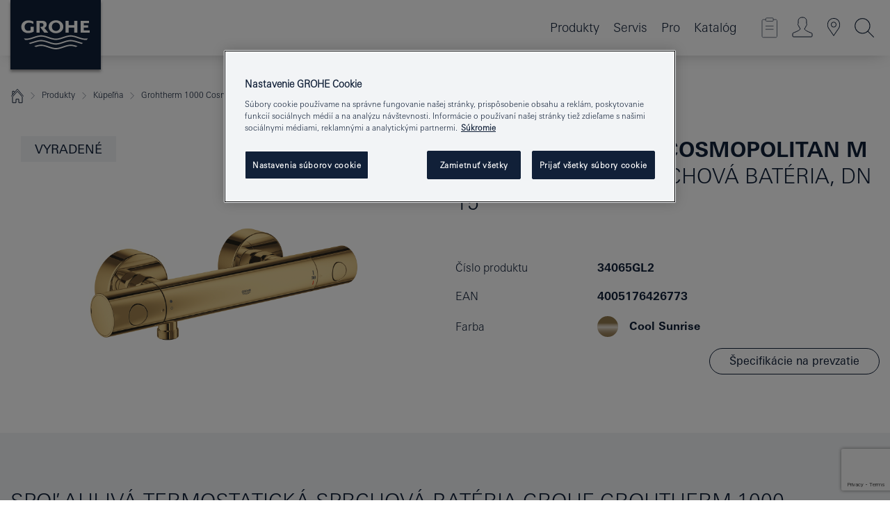

--- FILE ---
content_type: text/html;charset=UTF-8
request_url: https://www.grohe.sk/sk_sk/grohtherm-1000-cosmopolitan-m-termostatick-sprchov-bat-ria-dn-15-34065GL2.html
body_size: 19224
content:
<!DOCTYPE html>

<!--[if IE 8]><html class="no-js ie ie8 lt-ie9" dir="ltr" lang="sk-SK"><![endif]-->
<!--[if IE 9]><html class="no-js ie ie9" dir="ltr" lang="sk-SK"><![endif]-->
<!--[if IEMobile]><html class="no-js ie ie-mobile" dir="ltr" lang="sk-SK"><![endif]-->
<!--[if gt IE 8 | !IE]><!--><html class="no-js" dir="ltr" lang="sk-SK"> <!--<![endif]-->



<!-- last generation 09.01.2026 at 13:30:06 | content-ID: 2573949 | structure-ID: 2574573 | ref-Name: productdeatilspage -->
<head>
<script>
// Define dataLayer and the gtag function.
window.dataLayer = window.dataLayer || [];
function gtag(){dataLayer.push(arguments);}
// Default ad_storage to 'denied'.
gtag('consent', 'default', {
ad_storage: "denied",
analytics_storage: "denied",
functionality_storage: "denied",
personalization_storage: "denied",
security_storage: "denied",
ad_user_data: "denied",
ad_personalization: "denied",
wait_for_update: 500
});
</script>
<script src="https://cdn.cookielaw.org/consent/744232d3-4eaf-4f8f-a20e-1a93ebdcc6e6/OtAutoBlock.js" type="text/javascript"></script>
<script charset="UTF-8" data-document-language="true" data-domain-script="744232d3-4eaf-4f8f-a20e-1a93ebdcc6e6" src="https://cdn.cookielaw.org/scripttemplates/otSDKStub.js" type="text/javascript"></script>
<script type="text/javascript">
function OptanonWrapper() {
if (document.cookie.includes('OptanonAlertBoxClosed')) {
document.dispatchEvent( new CustomEvent('consents-ready', { 'detail': { consent: false } }));
}
}
</script>
<script type="text/javascript">
window.LANG_DATA = '/sk_sk/_technical/defaulttexts/defaulttexts-json.json';
window.mobileApp = false;
window.CONFIG = {
imageBasePath: 'https://fe.grohe.com/release/0.85.0/b2x',
disable_productComparison: true,
disable_notepadLoggedIn: false,
showPrices: true,
groheChannel: 'B2C',
disable_notepadAvailabilityRequest: false,
isGlobalSearch: false,
loginUrl: '/login-idp.jsp?wrong_login_url=/sk_sk/administration/login/&partial_registration_url=/sk_sk/administration/registration/account-partial-registration-non-smart.html&login_ok_url=https%3A//www.grohe.sk/sk_sk/_technical/webapp_properties/product-details-page.html',
staticSuggestionLinks : {
spareparts: '/sk_sk/vyhlad%C3%A1vanie-n%C3%A1hradn%C3%BDch-dielov.html',
brochures: '/sk_sk/nase-sluzby/katalogy/brochures.html',
showrooms: '/sk_sk/nase-sluzby/showroomy-instalateri/showroom-locator.html'
},
targetGroupsMapping: {planner: 'pro', pro: 'pro', daa: 'pro', designer: 'pro', showroom: 'pro', end: 'end', inst: 'pro', architect: 'pro', aap: 'pro', projects: 'pro'},
showDiyProducts: true,
historicalProducts: true,
productFallbackImage:'',
allowAnonNotepad: false,
filterIcons: {
A613_04: {
src: '/media/datasources/filter_icons/c2c/c2c_platinum_bw_logo.png',
tooltip: '<p >Cradle to Cradle Certified® – PLATINUM</p>'
},
A613_01: {
src: '/media/datasources/filter_icons/c2c/c2c_bronze_bw_logo.png',
tooltip: '<p >Cradle to Cradle Certified® – BRONZE</p>'
},
A613_02: {
src: '/media/datasources/filter_icons/c2c/c2c_silver_bw_logo.png',
tooltip: '<p >Cradle to Cradle Certified® – SILVER</p>'
},
sustainable: {
src: '/media/datasources/filter_icons/sustainability/grohe_climate-care_logo.png',
tooltip: '<p >S pozitívnym dopadom na udržateľný rozvoj. <a href="http://green.grohe.com" target="_blank" title="green.grohe.com" class=" " >Zistite viac na green.grohe.com</a>.</p>'
},
A613_03: {
src: '/media/datasources/filter_icons/c2c/c2c_gold_bw_logo.png',
tooltip: '<p >Cradle to Cradle Certified® – GOLD</p>'
}
},
iconsForContent: [
'A613_04',
'A613_01',
'A613_02',
'A613_03'
],
portfolioBadges: {
quickfix :
{
sapValue : 'L3013_1',
backgroundColor: '#E1F8FF',
label: 'GROHE QuickFix'
},
spa :
{
sapValue : 'A611_03',
backgroundColor: '#EBE2D6',
label: 'GROHE SPA'
},
}
}
</script>
<script>
window.ENDPOINTS = {
'B2X_PROJECT_REFERENCES': '/sk_sk/_technical/project_config/index.json',
'B2X_PRODUCTS': 'https://api.sapcx.grohe.com/rest/v2/solr/master_sk_SK_Product/select',
'B2X_PRODUCTS_SKU': 'https://api.sapcx.grohe.com/rest/v2/solr/master_sk_SK_Product/suggestB2C',
'B2X_ACCOUNT_PASSWORD':'/myaccount/user/password',
'B2X_SMARTSHOP':'/smartshop/order/submit',
'GROHE_APPLICATION':'https://application.grohe.com',
'B2X_USER_INFO':'/myaccount/user/info',
'B2X_SMARTSHOP':'/smartshop/order/submit',
'B2X_MY_ACCOUNT_PRODUCT':'/myaccount/product/',
'B2X_PRODUCT':'/notepad/v1',
'B2X_SMART_INFO':'/website/smart-info',
'B2X_PREFERENCE_CENTER':'https://application.grohe.com/gateway/preference-center-send/',
'GROHE_SPECIFICATION':'https://specification.grohe.com',
'B2X_SMARTSHOP_SKU':'/website/sku/',
'B2X_PAGELIKES':'/website/pagelikes/',
'B2X_PREFERENCE_CENTER_CHANGE':'https://application.grohe.com/gateway/preference-center-change-send/',
'B2X_CERAMICS_LANDINGPAGES':'/_technical/landingpages.json',
'B2X_MY_ACCOUNT_PRODUCT_COMPARISON':'/myaccount/comparison/',
'B2X_MY_ACCOUNT_PRODUCT_SERIAL_VALIDATION':'/website/forms/serialnumber-check/',
'B2X_ORDER_TRACKING':'/website/new-ordertracking',
'B2X_ORDER_TRACKING_TOGGLE_NOTIFICATIONS':'/myaccount/user/update/emailnotifications/',
'B2X_SALESFORCE_PREFERENCE_CENTER':'/website/webforms/marketing-cloud/',
'B2X_ACCOUNT_REGISTRATION_ACCESS_TOKEN':'/myaccount/user/access-token',
'B2X_ACCOUNT_REFRESH_ACCESS_TOKEN':'/website/jwtoken/refresh-token',
'B2X_MY_ACCOUNT_PRODUCT_REGISTRATION':'/website/forms/product-registration',
'B2X_GATED_PREFERENCE_CENTER':'https://application.grohe.com/gateway/preference-center-send-v2/',
'B2X_MY_ACCOUNT_FILE_UPLOAD':'http://account/fileupload.php',
'B2X_EXPORT':'/notepad/v1',
'B2X_MY_ACCOUNT_ORDER_STATE':'/notepad/v1',
'B2X_SMART_UPI_HISTORY':'/website/account/history/upi',
'B2X_WEBSITE':'/solr/website_b2x/select',
'B2X_INVOICE_REGISTRATION':'/website/account/invoices/upload',
'B2X_NOTEPAD':'/notepad/v1',
'B2X_SMARTSHOP_UPI':'/website/upi/',
'B2X_AVAILABILITY':'/notepad/v1',
'B2X_ACCOUNT':'https://idp2-apigw.cloud.grohe.com/v1/web/users',
'B2X_ACCOUNT_UPDATE':'/myaccount/user/update',
'B2X_SMART_CHARGE':'/smartshop/creditcard/recharge',
'B2X_INVOICE_UPLOAD_HISTORY':'/website/account/history/invoices'
};
</script>
<script>
(function (sCDN, sCDNProject, sCDNWorkspace, sCDNVers) {
if (
window.localStorage !== null &&
typeof window.localStorage === "object" &&
typeof window.localStorage.getItem === "function" &&
window.sessionStorage !== null &&
typeof window.sessionStorage === "object" &&
typeof window.sessionStorage.getItem === "function"
) {
sCDNVers =
window.sessionStorage.getItem("jts_preview_version") ||
window.localStorage.getItem("jts_preview_version") ||
sCDNVers;
}
window.jentis = window.jentis || {};
window.jentis.config = window.jentis.config || {};
window.jentis.config.frontend = window.jentis.config.frontend || {};
window.jentis.config.frontend.cdnhost =
sCDN + "/get/" + sCDNWorkspace + "/web/" + sCDNVers + "/";
window.jentis.config.frontend.vers = sCDNVers;
window.jentis.config.frontend.env = sCDNWorkspace;
window.jentis.config.frontend.project = sCDNProject;
window._jts = window._jts || [];
var f = document.getElementsByTagName("script")[0];
var j = document.createElement("script");
j.async = true;
j.src = window.jentis.config.frontend.cdnhost + "ngtxdz.js";
f.parentNode.insertBefore(j, f);
})("https://en74vn.grohe.sk","grohe-sk","live", "_");
_jts.push({ track: "pageview" });
_jts.push({ track: "submit" });
</script>
<title>Grohtherm 1000 Cosmopolitan M Termostatická sprchová batéria, DN 15 | GROHE </title> <meta name="title" content="Grohtherm 1000 Cosmopolitan M Termostatická sprchová batéria, DN 15" />   <meta content="noindex" name="robots" />  <meta charset="UTF-8" /> <meta content="telephone=no" name="format-detection" /> <meta content="width=device-width, initial-scale=1.0, minimum-scale=1.0, maximum-scale=1.0, user-scalable=no" name="viewport" /> <meta content="sk_sk" name="locale" /> <meta content="sk_sk" name="locales" /> <meta content="grohe_global" name="client" /> <meta content="b2x" name="pagescope" /> <meta content="https://fe.grohe.com/release/0.85.0/b2x" name="application-name" /> <meta content="https://fe.grohe.com/release/0.85.0/b2x/browserconfig.xml" name="msapplication-config" /> <meta content="#112038" name="msapplication-TileColor" /> <meta content="https://fe.grohe.com/release/0.85.0/b2x/mstile-144x144.png" name="msapplication-TileImage" /> <meta content="https://fe.grohe.com/release/0.85.0/b2x/mstile-70x70.png" name="msapplication-square70x70logo" /> <meta content="https://fe.grohe.com/release/0.85.0/b2x/mstile-150x150.png" name="msapplication-square150x150logo" /> <meta content="https://fe.grohe.com/release/0.85.0/b2x/mstile-310x150.png" name="msapplication-wide310x150logo" /> <meta content="https://fe.grohe.com/release/0.85.0/b2x/mstile-310x310.png" name="msapplication-square310x310logo" /> <meta content="IE=Edge" http-equiv="X-UA-Compatible" /> <meta content="productdeatilspage" name="siteUID_es" /> <meta content="none" name="videoType_s" />
<link href="https://fe.grohe.com/release/0.85.0/b2x/favicon.ico" rel="icon" type="image/ico" />
<link href="https://fe.grohe.com/release/0.85.0/b2x/favicon.ico" rel="shortcut icon" type="image/x-icon" />
<link href="https://fe.grohe.com/release/0.85.0/b2x/favicon.ico" rel="icon" sizes="16x16 32x32 48x48" type="image/vnd.microsoft.icon" />
<link href="https://fe.grohe.com/release/0.85.0/b2x/favicon-16x16.png" rel="icon" sizes="16x16" type="image/png" />
<link href="https://fe.grohe.com/release/0.85.0/b2x/favicon-32x32.png" rel="icon" sizes="32x32" type="image/png" />
<link href="https://fe.grohe.com/release/0.85.0/b2x/favicon-48x48.png" rel="icon" sizes="48x48" type="image/png" />
<link href="https://fe.grohe.com/release/0.85.0/b2x/apple-touch-icon-76x76.png" rel="apple-touch-icon" sizes="76x76" />
<link href="https://fe.grohe.com/release/0.85.0/b2x/apple-touch-icon-120x120.png" rel="apple-touch-icon" sizes="120x120" />
<link href="https://fe.grohe.com/release/0.85.0/b2x/apple-touch-icon-152x152.png" rel="apple-touch-icon" sizes="152x152" />
<link href="https://fe.grohe.com/release/0.85.0/b2x/apple-touch-icon-180x180.png" rel="apple-touch-icon" sizes="180x180" />
<link rel="canonical" href="https://www.grohe.sk/sk_sk/grohtherm-1000-cosmopolitan-m-termostatick-sprchov-bat-ria-dn-15-34065GL2.html" />
<link href="https://fe.grohe.com/release/0.85.0/b2x/css/bootstrap.css?created=20240708102440" media="all" rel="stylesheet" />
<link href="https://fe.grohe.com/release/0.85.0/b2x/css/main.css?created=20240708102440" media="all" rel="stylesheet" />
<script type="text/javascript"> var searchHeaderConfig = { "productSettings" : { "preferredResults": { "code": [ ] }, "preselection": { "filter": [{"historical":["null"]}] } }, "contentSettings": { } }; </script>
</head>




<body class="b2x-navigation pdp-ncs">
<!-- noindex -->
<script type="text/javascript">
// read cookie (DEXT-1212)
function getCookie(name) {
const nameEQ = name + "=";
const cookies = document.cookie.split(';');
for (let i = 0; i < cookies.length; i++) {
let cookie = cookies[i];
while (cookie.charAt(0) === ' ') {
cookie = cookie.substring(1, cookie.length);
}
if (cookie.indexOf(nameEQ) === 0) {
return cookie.substring(nameEQ.length, cookie.length);
}
}
return null;
}
</script>
<script type="text/javascript">
// <![CDATA[
var dataLayer = dataLayer || [];
// check if cookie is available
var hashedEmail = getCookie('hashed_email');
if (hashedEmail) {
dataLayer.push({
'hashedUserData': {
'sha256': {
'email': hashedEmail
}
}
});
}
dataLayer.push({
'pageName':'/grohtherm-1000-cosmopolitan-m-termostatick-sprchov-bat-ria-dn-15-34065GL2',
'pageTitle':'Termostatická sprchová batéria, DN 15',
'pageId':'2574573',
'pageSystemPath':'grohe_global/_technical_1/webapp_properties',
'pageCreated':'2019-05-14',
'pageLastEdit':'2026-01-09',
'pageCountry':'sk',
'pageLanguage':'sk',
'internal':'false',
'pagePool':'europe',
'pageArea':'portal',
'pageScope':'b2x',
'pageCategory':'product detail page',
});
// ]]>
</script>
<!-- Google Tag Manager -->
<noscript><iframe height="0" src="//www.googletagmanager.com/ns.html?id=GTM-PGZM7P" style="display:none;visibility:hidden" width="0"></iframe></noscript>
<script>
// <![CDATA[
(function(w,d,s,l,i){w[l]=w[l]||[];w[l].push({'gtm.start':
new Date().getTime(),event:'gtm.js'});var f=d.getElementsByTagName(s)[0],
j=d.createElement(s),dl=l!='dataLayer'?'&l='+l:'';j.async=true;j.setAttribute('class','optanon-category-C0001');j.src=
'//www.googletagmanager.com/gtm.js?id='+i+dl;f.parentNode.insertBefore(j,f);
})(window,document,'script','dataLayer','GTM-PGZM7P');
// ]]>
</script>
<!-- End Google Tag Manager -->
<div class="vuejs-container" id="vuejs-dev-container">
<div class="ie-flex-wrapper">
<div class="page-wrap">
<div class="vuejs-container" id="vuejs-header-container">
	<header class="header--fixed header header--bordertop sticky-top header--shadow header--bgColorFlyoutMobileSecondary header--bgColorFlyoutDesktopSecondary header--colorFlyoutMobileLight header--colorFlyoutDesktopLight" v-scrollbar-width-detection="">
		<div class="container">
			<nav class="navbar-light  navbar navbar-expand-xl" itemscope="" itemtype="http://schema.org/Organization">
					<a class="navbar-brand" href="/sk_sk/" itemprop="url" title="GROHE - Pure joy of water ">
<svg height="100" version="1.1" viewBox="0, 0, 130, 100" width="130" x="0" xmlns="http://www.w3.org/2000/svg" xmlns:xlink="http://www.w3.org/1999/xlink" y="0">
  <g id="Ebene_1">
    <path d="M0,0 L130,0 L130,100 L0,100 L0,0 z" fill="#112038"></path>
    <path d="M59.615,38.504 C59.614,42.055 62.032,44.546 65.48,44.546 C68.93,44.546 71.346,42.057 71.346,38.505 C71.346,34.943 68.937,32.459 65.48,32.459 C62.024,32.459 59.615,34.942 59.615,38.504 z M54.872,38.504 C54.872,33.132 59.351,29.205 65.48,29.205 C71.61,29.205 76.091,33.132 76.091,38.504 C76.091,43.861 71.601,47.795 65.48,47.795 C59.361,47.795 54.872,43.862 54.872,38.504 z M101.056,29.875 L101.056,47.124 L114,47.124 L114,43.744 L105.549,43.744 L105.549,39.645 L111.762,39.645 L111.762,36.396 L105.549,36.396 L105.549,33.254 L113.015,33.254 L113.015,29.875 L101.056,29.875 z M79.299,29.875 L79.299,47.124 L83.798,47.124 L83.798,39.75 L91.75,39.75 L91.75,47.124 L96.251,47.124 L96.251,29.875 L91.75,29.875 L91.75,36.252 L83.798,36.252 L83.798,29.875 L79.299,29.875 z M37.413,29.875 L37.413,47.124 L41.915,47.124 L41.915,33.129 L43.855,33.129 C46.4,33.129 47.54,33.942 47.54,35.751 C47.54,37.599 46.265,38.655 44.025,38.655 L43.036,38.629 L42.53,38.629 L48.784,47.124 L54.537,47.124 L48.803,40.188 C50.932,39.227 52.067,37.522 52.067,35.28 C52.067,31.626 49.7,29.875 44.761,29.875 L37.413,29.875 z M29.048,38.463 L29.048,43.635 C27.867,44.129 26.688,44.376 25.513,44.376 C22.484,44.376 20.354,42.037 20.354,38.708 C20.354,35.121 22.899,32.621 26.552,32.621 C28.594,32.621 30.616,33.191 33.069,34.455 L33.069,31.017 C29.936,29.736 28.39,29.371 26.074,29.371 C19.679,29.371 15.594,32.989 15.594,38.654 C15.594,44.043 19.558,47.627 25.517,47.627 C28.174,47.627 31.325,46.772 33.621,45.431 L33.621,38.463 L29.048,38.463 z M96.501,66.368 L96.068,66.211 L94.887,65.816 C91.46,64.783 88.718,64.267 86.624,64.267 C84.871,64.267 81.902,64.772 79.548,65.469 L78.373,65.816 C77.777,66.013 77.378,66.143 77.185,66.211 L76.004,66.618 L74.831,67.016 L73.649,67.418 C70.062,68.579 67.509,69.097 65.387,69.097 C63.559,69.097 60.849,68.597 58.304,67.791 L57.122,67.418 L55.943,67.016 L54.766,66.618 L53.585,66.211 L52.399,65.816 C48.977,64.783 46.228,64.267 44.146,64.267 C42.38,64.269 39.416,64.77 37.059,65.469 L35.885,65.816 C35.047,66.086 34.875,66.147 34.27,66.368 L36.645,67.6 L37.178,67.439 C39.947,66.583 42.331,66.137 44.151,66.137 C45.682,66.137 48.074,66.527 50.042,67.095 L51.224,67.439 L52.399,67.819 L53.585,68.211 L54.766,68.619 L55.943,69.018 L57.122,69.412 C60.668,70.5 63.278,71.001 65.388,71 C67.199,70.999 69.966,70.517 72.468,69.767 L73.649,69.412 L74.831,69.018 L76.004,68.619 L77.185,68.211 L78.373,67.819 L79.548,67.439 C82.561,66.544 84.782,66.137 86.628,66.138 C88.447,66.138 90.828,66.584 93.595,67.439 L94.127,67.6 L96.501,66.368 z M104.198,61.892 L97.321,59.781 C94.229,58.831 93.033,58.497 91.384,58.133 C89.639,57.747 87.89,57.525 86.625,57.525 C84.63,57.525 80.826,58.235 78.373,59.065 L73.649,60.666 C70.452,61.749 67.509,62.346 65.362,62.346 C63.203,62.346 60.289,61.755 57.076,60.666 L52.352,59.065 C49.906,58.236 46.087,57.525 44.09,57.525 C42.832,57.525 41.067,57.75 39.335,58.133 C37.705,58.495 36.413,58.853 33.397,59.781 L26.528,61.892 C27.262,62.56 27.458,62.714 28.28,63.271 L32.098,62.109 L35.253,61.178 L36.52,60.803 C39.877,59.813 42.154,59.388 44.094,59.388 C45.857,59.388 49.045,59.971 51.17,60.686 L57.076,62.667 C59.842,63.594 63.267,64.248 65.363,64.248 C67.451,64.248 70.907,63.59 73.649,62.667 L79.548,60.686 C81.665,59.975 84.872,59.386 86.628,59.388 C88.575,59.388 90.832,59.81 94.198,60.803 L95.465,61.178 L98.621,62.109 L102.446,63.271 C103.264,62.71 103.459,62.557 104.198,61.892 z M111.243,55.247 L111.047,55.575 C110.607,56.31 110.407,56.583 109.748,57.365 C108.911,57.479 108.576,57.504 107.913,57.504 C105.809,57.504 102.364,56.844 99.611,55.916 L94.887,54.32 C91.678,53.24 88.747,52.643 86.628,52.641 C84.843,52.641 81.715,53.215 79.548,53.941 L73.649,55.916 C70.868,56.846 67.455,57.504 65.388,57.504 C63.323,57.504 59.907,56.847 57.122,55.916 L51.224,53.941 C49.056,53.215 45.933,52.641 44.146,52.641 C42.03,52.641 39.091,53.24 35.885,54.32 L31.161,55.916 C28.406,56.844 24.963,57.504 22.854,57.504 C22.191,57.504 21.859,57.479 21.031,57.365 C20.418,56.66 20.178,56.332 19.724,55.575 L19.529,55.247 C21.128,55.507 22.022,55.601 22.899,55.601 C25.001,55.601 28.008,54.989 31.161,53.922 L35.885,52.32 C38.381,51.474 42.108,50.778 44.146,50.777 C46.174,50.777 49.904,51.476 52.399,52.32 L57.122,53.922 C60.274,54.989 63.284,55.601 65.387,55.601 C67.488,55.601 70.498,54.989 73.649,53.922 L78.373,52.32 C80.865,51.476 84.597,50.777 86.622,50.777 C88.665,50.777 92.385,51.474 94.887,52.32 L99.611,53.922 C102.763,54.989 105.77,55.601 107.872,55.601 C108.749,55.601 109.643,55.507 111.243,55.247 z" fill="#FFFFFE"></path>
  </g>
</svg>
					</a>
				<div class="header__iconwrapper">
			        <a aria-controls="navigationMenuContent" aria-expanded="false" aria-label="Toggle navigation" class="navbar-toggler" data-target="#navigationMenuContent" data-toggle="collapse">
			          <span class="navbar-toggler-icon" v-sidebar-nav-toggler=""></span>
			        </a>				
				</div>
				<a class="d-none d-lg-none nav-mobile-header__closer icon_close_secondary" v-nav-icons-flyout-toggler=""></a>
				<div class="row collapse navbar-collapse" id="navigationMenuContent">
<ul class="container navbar-nav navnode navnode--main">
<li class="nav-item">
<a aria-expanded="false" aria-haspopup="true" class="nav-link level1 hasNextLevel nav-link--noFocus nav-link--light nav-link--layerarrow nav-link--primarynav" href="javascript:void(0);" id="flyout-1123224" role="button" v-next-level-nav-toggler="" v-sidebar-nav-toggler="">
Produkty
</a>


</li>
<li class="nav-item">
<a aria-expanded="false" aria-haspopup="true" class="nav-link level1 hasNextLevel nav-link--noFocus nav-link--light nav-link--layerarrow nav-link--primarynav" href="javascript:void(0);" id="flyout-3431351" role="button" v-next-level-nav-toggler="" v-sidebar-nav-toggler="">
Servis
</a>


</li>
<li class="nav-item">
<a aria-expanded="false" aria-haspopup="true" class="nav-link level1 hasNextLevel nav-link--noFocus nav-link--light nav-link--layerarrow nav-link--primarynav" href="javascript:void(0);" id="flyout-6551523" role="button" v-next-level-nav-toggler="" v-sidebar-nav-toggler="">
Pro
</a>


</li>
<li class="nav-item">
<a class="nav-link nav-link--noFocus nav-link--light nav-link--layerarrow nav-link--primarynav" href="http://flip-catalogue.grohe.com/cs_cz/Katalog_2026_cs-cz/index.html">Katalóg</a>
</li>
</ul>
				</div>
				<ul class="navbar-nav navnode navnode--icons" v-nav-icons-scroll-handler="">
						<li class="nav-item nav-item--flyout nav-item--icon">
		<notepad-navigation href="/sk_sk/notepad/" title="Open: MÔJ POZNÁMKOVÝ BLOK "></notepad-navigation>
    </li>
	<li class="nav-item nav-item--flyout nav-item--icon">
		<a aria-expanded="false" aria-haspopup="true" class="nav-link nav-link--noFocus nav-link--light nav-link--layerarrow nav-link--primarynav flyout-toggle" href="#" id="flyout-login" role="button" title="" v-nav-icons-flyout-toggler="">			
							
					
	        							

				<div class="flyout-icon flyout-icon--login"></div>
	        			

		</a>
				<div aria-labelledby="flyout-login" class="flyout" v-add-class-if-logged-in="'flyout--withFullWidthCategory'">
		      	<div class="flyout__background flyout__background--plain ">
					<a class="flyout__closer" v-nav-primary-closer=""></a>
				</div>
				<div class="row navbar-nav navnode navnode--secondary ">   
					<div class="navnode__wrapper navnode__wrapper--columnCategories">
						<ul class="container navnode__container navnode__container--login">
							<li class="nav-item nav-item--secondarynav col-12 nav-item--flyout flyout-category">								
											
		
						    								

							        <div class="flyout__headline text-uppercase">
								        <strong>Prihlásiť sa</strong>
									</div>
									<div class="text-white mb-3"><span>
								        Prihlásenie je momentálne dostupné iba pre členov vernostného programu GROHE SMART.<br /><strong>Majte, prosím, na pamäti:</strong> pre prihlásenie alebo registráciu budete presmerovaní do portálu GROHE Professional.
									</span></div>
										<a class="btn btn-primary btn--flyoutLogin" href="/login-idp.jsp?wrong_login_url=/sk_sk/administration/login/&amp;partial_registration_url=/sk_sk/administration/registration/account-partial-registration-non-smart.html&amp;login_ok_url=http://www.grohe.sk/sk_sk/">Používateľské meno </a>
										 <a class=" link link d-block mb-2 scroll-link" href="/sk_sk/administration/registration/account-registration-non-smart.html#null" title="Ešte nie ste zaregistrovaný?"> Ešte nie ste zaregistrovaný?</a>
											
		
							</li>
						</ul>
					</div>						
														
				</div>
			</div>
		</li>
					

    <li class="nav-item nav-item--flyout nav-item--icon">
		<a class="nav-link nav-link--noFocus nav-link--light nav-link--primarynav nav-link--locator" href="/sk_sk/nase-sluzby/showroomy-instalateri/showroom-locator.html" title="Showroom Locator">
			<span class="showroom-locator-icon"></span>
		</a>
	</li>
	<li class="nav-item nav-item--flyout nav-item--icon">
		<a aria-expanded="false" aria-haspopup="true" class="nav-link nav-link--noFocus nav-link--light nav-link--layerarrow nav-link--primarynav flyout-toggle" href="#" id="flyout-search" role="button" title="Open: HĽADAŤ " v-nav-icons-flyout-toggler="">
			<div class="flyout-icon flyout-icon--search"></div>
		</a>
		<div aria-labelledby="flyout-search" class="flyout">
			<div class="flyout__background flyout__background--plain ">
				<a class="flyout__closer" v-nav-primary-closer=""></a>
			</div>
			<div class="row navbar-nav navnode navnode--secondary navnode--fullHeight ">
				<ul class="container navnode__container navnode__container--search">
					<li class="nav-item nav-item--secondarynav nav-item--noborder">
						<div class="nav-search-item container justify-content-center">
							<div class="nav-search-item__inner col-12 col-lg-8">
								<b2x-search-header :dal-search-enabled="false" search-base-url="/sk_sk/vysledky-vyhladavania.html">
                              </b2x-search-header>
							</div>
						</div>
					</li>
				</ul>
			</div>
		</div>
    </li>

				</ul>
			</nav>
		</div>
	</header>
<aside class="navigation-sidebar navigation-sidebar--hidden">
<a class="navbar-brand" href="/sk_sk/" itemprop="url" title="GROHE - Pure joy of water ">
<svg height="100" version="1.1" viewBox="0, 0, 130, 100" width="130" x="0" xmlns="http://www.w3.org/2000/svg" xmlns:xlink="http://www.w3.org/1999/xlink" y="0">
<g id="Ebene_1">
<path d="M0,0 L130,0 L130,100 L0,100 L0,0 z" fill="#112038"></path>
<path d="M59.615,38.504 C59.614,42.055 62.032,44.546 65.48,44.546 C68.93,44.546 71.346,42.057 71.346,38.505 C71.346,34.943 68.937,32.459 65.48,32.459 C62.024,32.459 59.615,34.942 59.615,38.504 z M54.872,38.504 C54.872,33.132 59.351,29.205 65.48,29.205 C71.61,29.205 76.091,33.132 76.091,38.504 C76.091,43.861 71.601,47.795 65.48,47.795 C59.361,47.795 54.872,43.862 54.872,38.504 z M101.056,29.875 L101.056,47.124 L114,47.124 L114,43.744 L105.549,43.744 L105.549,39.645 L111.762,39.645 L111.762,36.396 L105.549,36.396 L105.549,33.254 L113.015,33.254 L113.015,29.875 L101.056,29.875 z M79.299,29.875 L79.299,47.124 L83.798,47.124 L83.798,39.75 L91.75,39.75 L91.75,47.124 L96.251,47.124 L96.251,29.875 L91.75,29.875 L91.75,36.252 L83.798,36.252 L83.798,29.875 L79.299,29.875 z M37.413,29.875 L37.413,47.124 L41.915,47.124 L41.915,33.129 L43.855,33.129 C46.4,33.129 47.54,33.942 47.54,35.751 C47.54,37.599 46.265,38.655 44.025,38.655 L43.036,38.629 L42.53,38.629 L48.784,47.124 L54.537,47.124 L48.803,40.188 C50.932,39.227 52.067,37.522 52.067,35.28 C52.067,31.626 49.7,29.875 44.761,29.875 L37.413,29.875 z M29.048,38.463 L29.048,43.635 C27.867,44.129 26.688,44.376 25.513,44.376 C22.484,44.376 20.354,42.037 20.354,38.708 C20.354,35.121 22.899,32.621 26.552,32.621 C28.594,32.621 30.616,33.191 33.069,34.455 L33.069,31.017 C29.936,29.736 28.39,29.371 26.074,29.371 C19.679,29.371 15.594,32.989 15.594,38.654 C15.594,44.043 19.558,47.627 25.517,47.627 C28.174,47.627 31.325,46.772 33.621,45.431 L33.621,38.463 L29.048,38.463 z M96.501,66.368 L96.068,66.211 L94.887,65.816 C91.46,64.783 88.718,64.267 86.624,64.267 C84.871,64.267 81.902,64.772 79.548,65.469 L78.373,65.816 C77.777,66.013 77.378,66.143 77.185,66.211 L76.004,66.618 L74.831,67.016 L73.649,67.418 C70.062,68.579 67.509,69.097 65.387,69.097 C63.559,69.097 60.849,68.597 58.304,67.791 L57.122,67.418 L55.943,67.016 L54.766,66.618 L53.585,66.211 L52.399,65.816 C48.977,64.783 46.228,64.267 44.146,64.267 C42.38,64.269 39.416,64.77 37.059,65.469 L35.885,65.816 C35.047,66.086 34.875,66.147 34.27,66.368 L36.645,67.6 L37.178,67.439 C39.947,66.583 42.331,66.137 44.151,66.137 C45.682,66.137 48.074,66.527 50.042,67.095 L51.224,67.439 L52.399,67.819 L53.585,68.211 L54.766,68.619 L55.943,69.018 L57.122,69.412 C60.668,70.5 63.278,71.001 65.388,71 C67.199,70.999 69.966,70.517 72.468,69.767 L73.649,69.412 L74.831,69.018 L76.004,68.619 L77.185,68.211 L78.373,67.819 L79.548,67.439 C82.561,66.544 84.782,66.137 86.628,66.138 C88.447,66.138 90.828,66.584 93.595,67.439 L94.127,67.6 L96.501,66.368 z M104.198,61.892 L97.321,59.781 C94.229,58.831 93.033,58.497 91.384,58.133 C89.639,57.747 87.89,57.525 86.625,57.525 C84.63,57.525 80.826,58.235 78.373,59.065 L73.649,60.666 C70.452,61.749 67.509,62.346 65.362,62.346 C63.203,62.346 60.289,61.755 57.076,60.666 L52.352,59.065 C49.906,58.236 46.087,57.525 44.09,57.525 C42.832,57.525 41.067,57.75 39.335,58.133 C37.705,58.495 36.413,58.853 33.397,59.781 L26.528,61.892 C27.262,62.56 27.458,62.714 28.28,63.271 L32.098,62.109 L35.253,61.178 L36.52,60.803 C39.877,59.813 42.154,59.388 44.094,59.388 C45.857,59.388 49.045,59.971 51.17,60.686 L57.076,62.667 C59.842,63.594 63.267,64.248 65.363,64.248 C67.451,64.248 70.907,63.59 73.649,62.667 L79.548,60.686 C81.665,59.975 84.872,59.386 86.628,59.388 C88.575,59.388 90.832,59.81 94.198,60.803 L95.465,61.178 L98.621,62.109 L102.446,63.271 C103.264,62.71 103.459,62.557 104.198,61.892 z M111.243,55.247 L111.047,55.575 C110.607,56.31 110.407,56.583 109.748,57.365 C108.911,57.479 108.576,57.504 107.913,57.504 C105.809,57.504 102.364,56.844 99.611,55.916 L94.887,54.32 C91.678,53.24 88.747,52.643 86.628,52.641 C84.843,52.641 81.715,53.215 79.548,53.941 L73.649,55.916 C70.868,56.846 67.455,57.504 65.388,57.504 C63.323,57.504 59.907,56.847 57.122,55.916 L51.224,53.941 C49.056,53.215 45.933,52.641 44.146,52.641 C42.03,52.641 39.091,53.24 35.885,54.32 L31.161,55.916 C28.406,56.844 24.963,57.504 22.854,57.504 C22.191,57.504 21.859,57.479 21.031,57.365 C20.418,56.66 20.178,56.332 19.724,55.575 L19.529,55.247 C21.128,55.507 22.022,55.601 22.899,55.601 C25.001,55.601 28.008,54.989 31.161,53.922 L35.885,52.32 C38.381,51.474 42.108,50.778 44.146,50.777 C46.174,50.777 49.904,51.476 52.399,52.32 L57.122,53.922 C60.274,54.989 63.284,55.601 65.387,55.601 C67.488,55.601 70.498,54.989 73.649,53.922 L78.373,52.32 C80.865,51.476 84.597,50.777 86.622,50.777 C88.665,50.777 92.385,51.474 94.887,52.32 L99.611,53.922 C102.763,54.989 105.77,55.601 107.872,55.601 C108.749,55.601 109.643,55.507 111.243,55.247 z" fill="#FFFFFE"></path>
</g>
</svg>
</a>
<a class="navigation-sidebar__close-btn" href="#" target="_self" v-sidebar-nav-toggler="">
<span class="icon icon_close_primary"></span>
</a>
<nav class="nav-container nav-container--level1">
<ul class="navigation navigation">
<li class="nav-item">
<a aria-expanded="false" aria-haspopup="true" class="nav-link next-level-toggle nav-link--noFocus nav-link--light" href="javascript:void(0);" id="flyout-1123224" role="button" v-next-level-nav-toggler="">
Produkty
</a>
<nav class="nav-container nav-container--level2 hidden">
<a class="nav-link link-back level2" href="javascript:void(0)" v-nav-back-button="">Produkty</a>
<ul class="navigation navigation--level2">
<li class="nav-item">
<a aria-expanded="false" aria-haspopup="true" class="nav-link level2 nav-link--noFocus nav-link--light next-level-toggle" href="javascript:void(0);" id="flyout-1123224" role="button" v-next-level-nav-toggler="">
Kúpeľňa
</a>
<nav class="nav-container nav-container--level3 hidden">
<a class="nav-link link-back level3" href="javascript:void(0)" v-nav-back-button="">Kúpeľňa</a>
<ul class="navigation navigation--level3">
<li class="nav-item">
<a aria-expanded="false" aria-haspopup="true" class="nav-link level3 nav-link--noFocus nav-link--light next-level-toggle" href="javascript:void(0);" id="flyout-1123249" role="button" v-next-level-nav-toggler="">
Pre Umývadlá
</a>
<nav class="nav-container nav-container--level4 hidden">
<a class="nav-link link-back level4" href="javascript:void(0)" v-nav-back-button="">Pre Umývadlá</a>
<ul class="navigation navigation--level4">
<li class="nav-item">
<a class="nav-link level4 nav-link--noFocus nav-link--light" href="/sk_sk/pre-vasu-kupelnu/pre-umyvadla.html">
Prehľad
</a>
</li>
<li class="nav-item">
<a class="nav-link level4 nav-link--noFocus nav-link--light" href="/sk_sk/pre-vasu-kupelnu/serie/kupelna-serie-prehlad.html">
Tapware
</a>
</li>
<li class="nav-item">
<a class="nav-link level4 nav-link--noFocus nav-link--light" href="/sk_sk/for-your-bathroom/for-wash-basins/grohe-plus/">
GROHE Plus
</a>
</li>
<li class="nav-item">
<a class="nav-link level4 nav-link--noFocus nav-link--light" href="/sk_sk/for-your-bathroom/for-wash-basins/icon-3d/">
Icon 3D
</a>
</li>
</ul>
</nav>
</li>
<li class="nav-item">
<a aria-expanded="false" aria-haspopup="true" class="nav-link level3 nav-link--noFocus nav-link--light next-level-toggle" href="javascript:void(0);" id="flyout-1121775" role="button" v-next-level-nav-toggler="">
Pre Sprchy
</a>
<nav class="nav-container nav-container--level4 hidden">
<a class="nav-link link-back level4" href="javascript:void(0)" v-nav-back-button="">Pre Sprchy</a>
<ul class="navigation navigation--level4">
<li class="nav-item">
<a class="nav-link level4 nav-link--noFocus nav-link--light" href="/sk_sk/for-your-bathroom/new-showers/">
Dokonalá Sprcha
</a>
</li>
<li class="nav-item">
<a class="nav-link level4 nav-link--noFocus nav-link--light" href="https://www.grohe.sk/sk_sk/for-your-bathroom/new-showers/complete-shower-portfolio.html">
Shower and Thermostat collections
</a>
</li>
<li class="nav-item">
<a class="nav-link level4 nav-link--noFocus nav-link--light" href="/sk_sk/pre-vasu-kupelnu/smartcontrol.html">
SmartControl
</a>
</li>
<li class="nav-item">
<a class="nav-link level4 nav-link--noFocus nav-link--light" href="/sk_sk/podomietkove-sprchove-riesenie/">
Podomietkové sprchové riešenie
</a>
</li>
<li class="nav-item">
<a class="nav-link level4 nav-link--noFocus nav-link--light" href="/sk_sk/pre-vasu-kupelnu/pre-sprchy/for-showers.html">
Prehľad
</a>
</li>
</ul>
</nav>
</li>
<li class="nav-item">
<a aria-expanded="false" aria-haspopup="true" class="nav-link level3 nav-link--noFocus nav-link--light next-level-toggle" href="javascript:void(0);" id="flyout-1123210" role="button" v-next-level-nav-toggler="">
Pre Vane
</a>
<nav class="nav-container nav-container--level4 hidden">
<a class="nav-link link-back level4" href="javascript:void(0)" v-nav-back-button="">Pre Vane</a>
<ul class="navigation navigation--level4">
<li class="nav-item">
<a class="nav-link level4 nav-link--noFocus nav-link--light" href="/sk_sk/pre-vasu-kupelnu/pre-vane/for-bath-tubes.html">
Prehľad
</a>
</li>
<li class="nav-item">
<a class="nav-link level4 nav-link--noFocus nav-link--light" href="/sk_sk/pre-vasu-kupelnu/prehlad-termostatickych-baterii/overview-thm-collections.html">
Termostatické batérie
</a>
</li>
<li class="nav-item">
<a class="nav-link level4 nav-link--noFocus nav-link--light" href="/sk_sk/for-your-bathroom/for-bath-tubes/rapido-smartbox/rapido-smartbox.html">
Rapido SmartBox
</a>
</li>
</ul>
</nav>
</li>
<li class="nav-item">
<a aria-expanded="false" aria-haspopup="true" class="nav-link level3 nav-link--noFocus nav-link--light next-level-toggle" href="javascript:void(0);" id="flyout-1123217" role="button" v-next-level-nav-toggler="">
Kúpelňové Doplnky
</a>
<nav class="nav-container nav-container--level4 hidden">
<a class="nav-link link-back level4" href="javascript:void(0)" v-nav-back-button="">Kúpelňové Doplnky</a>
<ul class="navigation navigation--level4">
<li class="nav-item">
<a class="nav-link level4 nav-link--noFocus nav-link--light" href="/sk_sk/pre-vasu-kupelnu/kupelnove-doplnky/overview-accessories.html">
Prehľad
</a>
</li>
<li class="nav-item">
<a class="nav-link level4 nav-link--noFocus nav-link--light" href="/sk_sk/for-your-bathroom/bathroom-accessories/accessories/">
Doplnky
</a>
</li>
</ul>
</nav>
</li>
<li class="nav-item">
<a aria-expanded="false" aria-haspopup="true" class="nav-link level3 nav-link--noFocus nav-link--light next-level-toggle" href="javascript:void(0);" id="flyout-1123516" role="button" v-next-level-nav-toggler="">
Sanitárna keramika
</a>
<nav class="nav-container nav-container--level4 hidden">
<a class="nav-link link-back level4" href="javascript:void(0)" v-nav-back-button="">Sanitárna keramika</a>
<ul class="navigation navigation--level4">
<li class="nav-item">
<a class="nav-link level4 nav-link--noFocus nav-link--light" href="/sk_sk/pre-vasu-kupelnu/keramika/ceramics-overview/">
Prehľad
</a>
</li>
<li class="nav-item">
<a class="nav-link level4 nav-link--noFocus nav-link--light" href="/sk_sk/pre-vasu-kupelnu/keramika/start-round/">
Start Round Ceramic
</a>
</li>
<li class="nav-item">
<a class="nav-link level4 nav-link--noFocus nav-link--light" href="/sk_sk/pre-vasu-kupelnu/keramika/bau-ceramics/">
Bau Ceramics
</a>
</li>
<li class="nav-item">
<a class="nav-link level4 nav-link--noFocus nav-link--light" href="/sk_sk/pre-vasu-kupelnu/keramika/perfect-match.html">
Perfect Match
</a>
</li>
<li class="nav-item">
<a class="nav-link level4 nav-link--noFocus nav-link--light" href="/sk_sk/pre-vasu-kupelnu/keramika/euro-ceramic.html">
Euro Ceramic
</a>
</li>
</ul>
</nav>
</li>
<li class="nav-item">
<a aria-expanded="false" aria-haspopup="true" class="nav-link level3 nav-link--noFocus nav-link--light next-level-toggle" href="javascript:void(0);" id="flyout-1123256" role="button" v-next-level-nav-toggler="">
Pre WC, Pisoáre, Bidety
</a>
<nav class="nav-container nav-container--level4 hidden">
<a class="nav-link link-back level4" href="javascript:void(0)" v-nav-back-button="">Pre WC, Pisoáre, Bidety</a>
<ul class="navigation navigation--level4">
<li class="nav-item">
<a class="nav-link level4 nav-link--noFocus nav-link--light" href="/sk_sk/pre-vasu-kupelnu/pre-wc-pisoar-bidet/for-wc-urinal-bidet.html">
Prehľad
</a>
</li>
<li class="nav-item">
<a class="nav-link level4 nav-link--noFocus nav-link--light" href="/sk_sk/k%C3%BApe%C4%BE%C5%88a/sprchov%C3%BDch-toaliet.html">
Sprchové toalety
</a>
</li>
<li class="nav-item">
<a class="nav-link level4 nav-link--noFocus nav-link--light" href="/sk_sk/bathroom/concealed-solutions/">
Concealed solutions
</a>
</li>
<li class="nav-item">
<a class="nav-link level4 nav-link--noFocus nav-link--light" href="/sk_sk/pre-vasu-kupelnu/serie/overview-wc-collections.html">
Toalety a ovládacie tlačidlá
</a>
</li>
<li class="nav-item">
<a class="nav-link level4 nav-link--noFocus nav-link--light" href="/sk_sk/for-your-bathroom/for-wc-urinal-bidet/rapido-smartbox/rapid-sl-installation-system.html">
Rapid SL
</a>
</li>
<li class="nav-item">
<a class="nav-link level4 nav-link--noFocus nav-link--light" href="/sk_sk/pre-vasu-kupelnu/serie/wc-serie/solido.html">
Solido – Všetko V Jednom
</a>
</li>
</ul>
</nav>
</li>
<li class="nav-item">
<a aria-expanded="false" aria-haspopup="true" class="nav-link level3 nav-link--noFocus nav-link--light next-level-toggle" href="javascript:void(0);" id="flyout-1120234" role="button" v-next-level-nav-toggler="">
Kúpeľnová inšpirácia*
</a>
<nav class="nav-container nav-container--level4 hidden">
<a class="nav-link link-back level4" href="javascript:void(0)" v-nav-back-button="">Kúpeľnová inšpirácia*</a>
<ul class="navigation navigation--level4">
<li class="nav-item">
<a class="nav-link level4 nav-link--noFocus nav-link--light" href="/sk_sk/pre-vasu-kupelnu/kompletne-kupelnove-riesenia/overview-complete-solutions.html">
Kúpeľňové riešenia
</a>
</li>
<li class="nav-item">
<a class="nav-link level4 nav-link--noFocus nav-link--light" href="/sk_sk/pre-vasu-kupelnu/dizajn-trendy/overview-design-trends.html">
Trendy a dizajn v kúpeľni
</a>
</li>
<li class="nav-item">
<a class="nav-link level4 nav-link--noFocus nav-link--light" href="/sk_sk/pre-vasu-kupelnu/inovacie-na-usporu-vody/overview-water-saving-innovations.html">
Inovácie šetriace vodu
</a>
</li>
</ul>
</nav>
</li>
<li class="nav-item">
<a aria-expanded="false" aria-haspopup="true" class="nav-link level3 nav-link--noFocus nav-link--light next-level-toggle" href="javascript:void(0);" id="flyout-1521863" role="button" v-next-level-nav-toggler="">
GROHE farby
</a>
<nav class="nav-container nav-container--level4 hidden">
<a class="nav-link link-back level4" href="javascript:void(0)" v-nav-back-button="">GROHE farby</a>
<ul class="navigation navigation--level4">
<li class="nav-item">
<a class="nav-link level4 nav-link--noFocus nav-link--light" href="/sk_sk/products/for-your-bathroom/spa-colours/colors-overview/">
Kolekcia GROHE Colors
</a>
</li>
<li class="nav-item">
<a class="nav-link level4 nav-link--noFocus nav-link--light" href="/sk_sk/grohe-colors/grohe-black/">
Čierna
</a>
</li>
</ul>
</nav>
</li>
<li class="nav-item">
<a class="nav-link level3 nav-link--noFocus nav-link--light" href="/sk_sk/pre-vasu-kupelnu/serie/kupelnove-baterie/allure-spa.html">
GROHE SPA
</a>
</li>
</ul>
</nav>
</li>
<li class="nav-item">
<a aria-expanded="false" aria-haspopup="true" class="nav-link level2 nav-link--noFocus nav-link--light next-level-toggle" href="javascript:void(0);" id="flyout-1744172" role="button" v-next-level-nav-toggler="">
Kuchyne
</a>
<nav class="nav-container nav-container--level3 hidden">
<a class="nav-link link-back level3" href="javascript:void(0)" v-nav-back-button="">Kuchyne</a>
<ul class="navigation navigation--level3">
<li class="nav-item">
<a aria-expanded="false" aria-haspopup="true" class="nav-link level3 nav-link--noFocus nav-link--light next-level-toggle" href="javascript:void(0);" id="flyout-1119025" role="button" v-next-level-nav-toggler="">
Kuchynské Batérie
</a>
<nav class="nav-container nav-container--level4 hidden">
<a class="nav-link link-back level4" href="javascript:void(0)" v-nav-back-button="">Kuchynské Batérie</a>
<ul class="navigation navigation--level4">
<li class="nav-item">
<a class="nav-link level4 nav-link--noFocus nav-link--light" href="/sk_sk/pre-vasu-kuchynu/kuchynske-baterie/overview-kitchen-taps.html">
Prehľad
</a>
</li>
<li class="nav-item">
<a class="nav-link level4 nav-link--noFocus nav-link--light" href="/sk_sk/products/for-your-kitchen/kitchen-taps/tapware/">
Kuchynské batérie
</a>
</li>
</ul>
</nav>
</li>
<li class="nav-item">
<a aria-expanded="false" aria-haspopup="true" class="nav-link level3 nav-link--noFocus nav-link--light next-level-toggle" href="javascript:void(0);" id="flyout-1509855" role="button" v-next-level-nav-toggler="">
Kuchynské systémy GROHE
</a>
<nav class="nav-container nav-container--level4 hidden">
<a class="nav-link link-back level4" href="javascript:void(0)" v-nav-back-button="">Kuchynské systémy GROHE</a>
<ul class="navigation navigation--level4">
<li class="nav-item">
<a class="nav-link level4 nav-link--noFocus nav-link--light" href="/sk_sk/for-your-kitchen/watersystems/">
Kuchynské systémy GROHE pre domácnosti
</a>
</li>
<li class="nav-item">
<a class="nav-link level4 nav-link--noFocus nav-link--light" href="/sk_sk/for-your-kitchen/watersystems/grohe-watersystems-for-professional-use/">
Kuchynské systémy GROHE na profesionálne použitie
</a>
</li>
<li class="nav-item">
<a class="nav-link level4 nav-link--noFocus nav-link--light" href="/sk_sk/pre-vasu-kuchynu/serie/filtrovana-voda/grohe-blue-pure.html">
GROHE Blue Pure
</a>
</li>
<li class="nav-item">
<a class="nav-link level4 nav-link--noFocus nav-link--light" href="/sk_sk/for-your-kitchen/collections/grohe-blue-professional/grohe-blue-professional-plp.html">
GROHE BLUE Professional
</a>
</li>
<li class="nav-item">
<a class="nav-link level4 nav-link--noFocus nav-link--light" href="/sk_sk/pre-vasu-kuchynu/serie/filtrovana-voda/grohe-blue-filter.html">
GROHE Filtration Technology
</a>
</li>
</ul>
</nav>
</li>
<li class="nav-item">
<a aria-expanded="false" aria-haspopup="true" class="nav-link level3 nav-link--noFocus nav-link--light next-level-toggle" href="javascript:void(0);" id="flyout-1744054" role="button" v-next-level-nav-toggler="">
Kuchynské Drezy
</a>
<nav class="nav-container nav-container--level4 hidden">
<a class="nav-link link-back level4" href="javascript:void(0)" v-nav-back-button="">Kuchynské Drezy</a>
<ul class="navigation navigation--level4">
<li class="nav-item">
<a class="nav-link level4 nav-link--noFocus nav-link--light" href="/sk_sk/pro-vasi-kuchyni/kuchynske_drezy/produkty.html">
Prehľad
</a>
</li>
<li class="nav-item">
<a class="nav-link level4 nav-link--noFocus nav-link--light" href="/sk_sk/pro-vasi-kuchyni/kuchynske_drezy.html">
Kuchynské drezy
</a>
</li>
</ul>
</nav>
</li>
<li class="nav-item">
<a aria-expanded="false" aria-haspopup="true" class="nav-link level3 nav-link--noFocus nav-link--light next-level-toggle" href="javascript:void(0);" id="flyout-1118109" role="button" v-next-level-nav-toggler="">
KUCHYNSKÉ DOPLNKY
</a>
<nav class="nav-container nav-container--level4 hidden">
<a class="nav-link link-back level4" href="javascript:void(0)" v-nav-back-button="">KUCHYNSKÉ DOPLNKY</a>
<ul class="navigation navigation--level4">
<li class="nav-item">
<a class="nav-link level4 nav-link--noFocus nav-link--light" href="/sk_sk/pre-vasu-kuchynu/kuchynske-doplnky/overview-accessories.html">
Prehľad
</a>
</li>
</ul>
</nav>
</li>
<li class="nav-item">
<a aria-expanded="false" aria-haspopup="true" class="nav-link level3 nav-link--noFocus nav-link--light next-level-toggle" href="javascript:void(0);" id="flyout-2678221" role="button" v-next-level-nav-toggler="">
Kuchynské inšpirácie
</a>
<nav class="nav-container nav-container--level4 hidden">
<a class="nav-link link-back level4" href="javascript:void(0)" v-nav-back-button="">Kuchynské inšpirácie</a>
<ul class="navigation navigation--level4">
<li class="nav-item">
<a class="nav-link level4 nav-link--noFocus nav-link--light" href="/sk_sk/for-your-kitchen/kitchen-inspirations/grohe-colors-collection/">
Kolekcia GROHE Colors Collection
</a>
</li>
</ul>
</nav>
</li>
</ul>
</nav>
</li>
<li class="nav-item">
<a aria-expanded="false" aria-haspopup="true" class="nav-link level2 nav-link--noFocus nav-link--light next-level-toggle" href="javascript:void(0);" id="flyout-2574528" role="button" v-next-level-nav-toggler="">
Smart Home
</a>
<nav class="nav-container nav-container--level3 hidden">
<a class="nav-link link-back level3" href="javascript:void(0)" v-nav-back-button="">Smart Home</a>
<ul class="navigation navigation--level3">
<li class="nav-item">
<a aria-expanded="false" aria-haspopup="true" class="nav-link level3 nav-link--noFocus nav-link--light next-level-toggle" href="javascript:void(0);" id="flyout-2574528" role="button" v-next-level-nav-toggler="">
SYSTÉM PREVENCIE PROTI VYTOPENIU SENSE
</a>
<nav class="nav-container nav-container--level4 hidden">
<a class="nav-link link-back level4" href="javascript:void(0)" v-nav-back-button="">SYSTÉM PREVENCIE PROTI VYTOPENIU SENSE</a>
<ul class="navigation navigation--level4">
<li class="nav-item">
<a class="nav-link level4 nav-link--noFocus nav-link--light" href="/sk_sk/smarthome/grohe-sense-water-security-system/">
Prehľad
</a>
</li>
<li class="nav-item">
<a class="nav-link level4 nav-link--noFocus nav-link--light" href="/sk_sk/smarthome/grohe-sense-guard/">
GROHE Sense Guard
</a>
</li>
<li class="nav-item">
<a class="nav-link level4 nav-link--noFocus nav-link--light" href="/sk_sk/smarthome/grohe-sense/">
GROHE Sense
</a>
</li>
<li class="nav-item">
<a class="nav-link level4 nav-link--noFocus nav-link--light" href="/sk_sk/smarthome/sense-app/">
GROHE Sense App
</a>
</li>
</ul>
</nav>
</li>
<li class="nav-item">
<a aria-expanded="false" aria-haspopup="true" class="nav-link level3 nav-link--noFocus nav-link--light next-level-toggle" href="javascript:void(0);" id="flyout-2574372" role="button" v-next-level-nav-toggler="">
RIEŠENIE PRE VAŠU NEHNUTEĽNOSŤ
</a>
<nav class="nav-container nav-container--level4 hidden">
<a class="nav-link link-back level4" href="javascript:void(0)" v-nav-back-button="">RIEŠENIE PRE VAŠU NEHNUTEĽNOSŤ</a>
<ul class="navigation navigation--level4">
<li class="nav-item">
<a class="nav-link level4 nav-link--noFocus nav-link--light" href="/sk_sk/smarthome/for-home-owners/">
Pre majiteľov domov aj nájomcov
</a>
</li>
<li class="nav-item">
<a class="nav-link level4 nav-link--noFocus nav-link--light" href="/sk_sk/smarthome/for-business-and-property-owners/">
Pre majiteľov a prevádzkovateľov nehnuteľností
</a>
</li>
<li class="nav-item">
<a class="nav-link level4 nav-link--noFocus nav-link--light" href="/sk_sk/smarthome/grohe-sense-user-stories/">
Skúsenosti so systémom GROHE Sense
</a>
</li>
</ul>
</nav>
</li>
<li class="nav-item">
<a aria-expanded="false" aria-haspopup="true" class="nav-link level3 nav-link--noFocus nav-link--light next-level-toggle" href="javascript:void(0);" id="flyout-2574397" role="button" v-next-level-nav-toggler="">
PRÍLEŽITOSŤ PRE VÁŠ BIZNIS
</a>
<nav class="nav-container nav-container--level4 hidden">
<a class="nav-link link-back level4" href="javascript:void(0)" v-nav-back-button="">PRÍLEŽITOSŤ PRE VÁŠ BIZNIS</a>
<ul class="navigation navigation--level4">
<li class="nav-item">
<a class="nav-link level4 nav-link--noFocus nav-link--light" href="/sk_sk/smarthome/b2b-installers/">
Pre inštalatérov
</a>
</li>
<li class="nav-item">
<a class="nav-link level4 nav-link--noFocus nav-link--light" href="http://www.suru-water.com/">
Pre poisťovacích maklérov
</a>
</li>
</ul>
</nav>
</li>
<li class="nav-item">
<a aria-expanded="false" aria-haspopup="true" class="nav-link level3 nav-link--noFocus nav-link--light next-level-toggle" href="javascript:void(0);" id="flyout-2574219" role="button" v-next-level-nav-toggler="">
INŠTALÁCIA
</a>
<nav class="nav-container nav-container--level4 hidden">
<a class="nav-link link-back level4" href="javascript:void(0)" v-nav-back-button="">INŠTALÁCIA</a>
<ul class="navigation navigation--level4">
<li class="nav-item">
<a class="nav-link level4 nav-link--noFocus nav-link--light" href="/sk_sk/smarthome/how-to-install-sense-guard/">
Ako inštalovať GROHE Sense Guard
</a>
</li>
<li class="nav-item">
<a class="nav-link level4 nav-link--noFocus nav-link--light" href="/sk_sk/smarthome/how-to-install-sense/">
Ako inštalovať GROHE Sense
</a>
</li>
</ul>
</nav>
</li>
<li class="nav-item">
<a aria-expanded="false" aria-haspopup="true" class="nav-link level3 nav-link--noFocus nav-link--light next-level-toggle" href="javascript:void(0);" id="flyout-2574313" role="button" v-next-level-nav-toggler="">
FAKTY O ŠKODÁCH SPÔSOBENÝCH VODOU
</a>
<nav class="nav-container nav-container--level4 hidden">
<a class="nav-link link-back level4" href="javascript:void(0)" v-nav-back-button="">FAKTY O ŠKODÁCH SPÔSOBENÝCH VODOU</a>
<ul class="navigation navigation--level4">
<li class="nav-item">
<a class="nav-link level4 nav-link--noFocus nav-link--light" href="/sk_sk/smarthome/water-damage/">
Vytopenie býva najčastejšou príčinou škôd v domácnosti
</a>
</li>
<li class="nav-item">
<a class="nav-link level4 nav-link--noFocus nav-link--light" href="/sk_sk/smarthome/how-to-protect-your-home/">
Ako ochrániť svoju domácnosť pred únikmi a vytopením
</a>
</li>
<li class="nav-item">
<a class="nav-link level4 nav-link--noFocus nav-link--light" href="/sk_sk/smarthome/what-to-do-after-a-leak-or-flood-at-home/">
Ako správne postupovať pri vytopení
</a>
</li>
<li class="nav-item">
<a class="nav-link level4 nav-link--noFocus nav-link--light" href="/sk_sk/smarthome/why-the-smart-home-is-the-future/">
Prečo budúcnosť patrí inteligentným domácnostiam
</a>
</li>
</ul>
</nav>
</li>
<li class="nav-item">
<a aria-expanded="false" aria-haspopup="true" class="nav-link level3 nav-link--noFocus nav-link--light next-level-toggle" href="javascript:void(0);" id="flyout-2574528" role="button" v-next-level-nav-toggler="">
Pomoc
</a>
<nav class="nav-container nav-container--level4 hidden">
<a class="nav-link link-back level4" href="javascript:void(0)" v-nav-back-button="">Pomoc</a>
<ul class="navigation navigation--level4">
<li class="nav-item">
<a class="nav-link level4 nav-link--noFocus nav-link--light" href="http://help.grohe-sense.com/">
Centrum pomoci GROHE Sense
</a>
</li>
</ul>
</nav>
</li>
</ul>
</nav>
</li>
</ul>
</nav>
</li>
<li class="nav-item">
<a aria-expanded="false" aria-haspopup="true" class="nav-link next-level-toggle nav-link--noFocus nav-link--light" href="javascript:void(0);" id="flyout-3431351" role="button" v-next-level-nav-toggler="">
Servis
</a>
<nav class="nav-container nav-container--level2 hidden">
<a class="nav-link link-back level2" href="javascript:void(0)" v-nav-back-button="">Servis</a>
<ul class="navigation navigation--level2">
<li class="nav-item">
<a aria-expanded="false" aria-haspopup="true" class="nav-link level2 nav-link--noFocus nav-link--light next-level-toggle" href="javascript:void(0);" id="flyout-3431169" role="button" v-next-level-nav-toggler="">
Náhradné diely
</a>
<nav class="nav-container nav-container--level3 hidden">
<a class="nav-link link-back level3" href="javascript:void(0)" v-nav-back-button="">Náhradné diely</a>
<ul class="navigation navigation--level3">
<li class="nav-item">
<a class="nav-link level3 nav-link--noFocus nav-link--light" href="/sk_sk/vyhlad%C3%A1vanie-n%C3%A1hradn%C3%BDch-dielov.html">
Vyhľadávanie náhradných dielov
</a>
</li>
</ul>
</nav>
</li>
<li class="nav-item">
<a aria-expanded="false" aria-haspopup="true" class="nav-link level2 nav-link--noFocus nav-link--light next-level-toggle" href="javascript:void(0);" id="flyout-3431200" role="button" v-next-level-nav-toggler="">
Často kladené otázky
</a>
<nav class="nav-container nav-container--level3 hidden">
<a class="nav-link link-back level3" href="javascript:void(0)" v-nav-back-button="">Často kladené otázky</a>
<ul class="navigation navigation--level3">
<li class="nav-item">
<a aria-expanded="false" aria-haspopup="true" class="nav-link level3 nav-link--noFocus nav-link--light next-level-toggle" href="javascript:void(0);" id="flyout-3431208" role="button" v-next-level-nav-toggler="">
Informácie o produkte
</a>
<nav class="nav-container nav-container--level4 hidden">
<a class="nav-link link-back level4" href="javascript:void(0)" v-nav-back-button="">Informácie o produkte</a>
<ul class="navigation navigation--level4">
<li class="nav-item">
<a class="nav-link level4 nav-link--noFocus nav-link--light" href="/sk_sk/services-consumer/faq-s/product-information/bath/bath-faqs.html">
Kúpeľňa
</a>
</li>
<li class="nav-item">
<a class="nav-link level4 nav-link--noFocus nav-link--light" href="/sk_sk/services-consumer/faq-s/product-information/kitchen/kitchen-faqs.html">
Kuchyňa
</a>
</li>
<li class="nav-item">
<a class="nav-link level4 nav-link--noFocus nav-link--light" href="/sk_sk/services-consumer/faq-s/product-information/technology/technology-faqs.html">
Technológia
</a>
</li>
</ul>
</nav>
</li>
<li class="nav-item">
<a class="nav-link level3 nav-link--noFocus nav-link--light" href="/sk_sk/services-consumer/faq-s/general-information/">
Všeobecné informácie
</a>
</li>
<li class="nav-item">
<a class="nav-link level3 nav-link--noFocus nav-link--light" href="/sk_sk/services-consumer/faq-s/contact-support/">
Kontakt a podpora
</a>
</li>
</ul>
</nav>
</li>
<li class="nav-item">
<a class="nav-link level2 nav-link--noFocus nav-link--light" href="/sk_sk/services-consumer/faq-s/guarantee-terms-conditions/">
Nahlásenie reklamácie
</a>
</li>
<li class="nav-item">
<a aria-expanded="false" aria-haspopup="true" class="nav-link level2 nav-link--noFocus nav-link--light next-level-toggle" href="javascript:void(0);" id="flyout-3431192" role="button" v-next-level-nav-toggler="">
Inštrukcie
</a>
<nav class="nav-container nav-container--level3 hidden">
<a class="nav-link link-back level3" href="javascript:void(0)" v-nav-back-button="">Inštrukcie</a>
<ul class="navigation navigation--level3">
<li class="nav-item">
<a aria-expanded="false" aria-haspopup="true" class="nav-link level3 nav-link--noFocus nav-link--light next-level-toggle" href="javascript:void(0);" id="flyout-3431180" role="button" v-next-level-nav-toggler="">
Inštalačné a servisné videá
</a>
<nav class="nav-container nav-container--level4 hidden">
<a class="nav-link link-back level4" href="javascript:void(0)" v-nav-back-button="">Inštalačné a servisné videá</a>
<ul class="navigation navigation--level4">
<li class="nav-item">
<a class="nav-link level4 nav-link--noFocus nav-link--light" href="/sk_sk/nase-sluzby/instalacne-videa/installation-videos-overview.html">
Inštalačné videá
</a>
</li>
</ul>
</nav>
</li>
<li class="nav-item">
<a class="nav-link level3 nav-link--noFocus nav-link--light" href="/sk_sk/vysledky-vyhladavania.html">
Technické údaje a príručky
</a>
</li>
</ul>
</nav>
</li>
<li class="nav-item">
<a aria-expanded="false" aria-haspopup="true" class="nav-link level2 nav-link--noFocus nav-link--light next-level-toggle" href="javascript:void(0);" id="flyout-3431334" role="button" v-next-level-nav-toggler="">
Záruka a údržba
</a>
<nav class="nav-container nav-container--level3 hidden">
<a class="nav-link link-back level3" href="javascript:void(0)" v-nav-back-button="">Záruka a údržba</a>
<ul class="navigation navigation--level3">
<li class="nav-item">
<a class="nav-link level3 nav-link--noFocus nav-link--light" href="/sk_sk/nase-sluzby/zaruka/guarantee.html">
Záručné podmienky
</a>
</li>
<li class="nav-item">
<a aria-expanded="false" aria-haspopup="true" class="nav-link level3 nav-link--noFocus nav-link--light next-level-toggle" href="javascript:void(0);" id="flyout-2148212" role="button" v-next-level-nav-toggler="">
Registrácia produktu
</a>
<nav class="nav-container nav-container--level4 hidden">
<a class="nav-link link-back level4" href="javascript:void(0)" v-nav-back-button="">Registrácia produktu</a>
<ul class="navigation navigation--level4">
<li class="nav-item">
<a class="nav-link level4 nav-link--noFocus nav-link--light" href="/sk_sk/grohe-professional/services-for-you/product-registration/add-products/add-products.html">
Add Products
</a>
</li>
<li class="nav-item">
<a class="nav-link level4 nav-link--noFocus nav-link--light" href="/sk_sk/grohe-professional/services-for-you/product-registration/summary/product-registration-summery.html">
Summary
</a>
</li>
<li class="nav-item">
<a class="nav-link level4 nav-link--noFocus nav-link--light" href="/sk_sk/grohe-professional/services-for-you/product-registration/register-product/register-product.html">
Register Product
</a>
</li>
</ul>
</nav>
</li>
<li class="nav-item">
<a class="nav-link level3 nav-link--noFocus nav-link--light" href="/sk_sk/nase-sluzby/udrzba/maintenance.html">
Inštrukcie pre údržbu
</a>
</li>
</ul>
</nav>
</li>
<li class="nav-item">
<a aria-expanded="false" aria-haspopup="true" class="nav-link level2 nav-link--noFocus nav-link--light next-level-toggle" href="javascript:void(0);" id="flyout-3431351" role="button" v-next-level-nav-toggler="">
Kontakt
</a>
<nav class="nav-container nav-container--level3 hidden">
<a class="nav-link link-back level3" href="javascript:void(0)" v-nav-back-button="">Kontakt</a>
<ul class="navigation navigation--level3">
<li class="nav-item">
<a class="nav-link level3 nav-link--noFocus nav-link--light" href="/sk_sk/nase-sluzby/kontakt/contact.html">
Kontaktný formulár
</a>
</li>
<li class="nav-item">
<a aria-expanded="false" aria-haspopup="true" class="nav-link level3 nav-link--noFocus nav-link--light next-level-toggle" href="javascript:void(0);" id="flyout-1464670" role="button" v-next-level-nav-toggler="">
Zákaznícky servis na mieste
</a>
<nav class="nav-container nav-container--level4 hidden">
<a class="nav-link link-back level4" href="javascript:void(0)" v-nav-back-button="">Zákaznícky servis na mieste</a>
<ul class="navigation navigation--level4">
<li class="nav-item">
<a class="nav-link level4 nav-link--noFocus nav-link--light" href="/sk_sk/grohe-servisni-technici.html">
GROHE Servisní technici
</a>
</li>
</ul>
</nav>
</li>
<li class="nav-item">
<a class="nav-link level3 nav-link--noFocus nav-link--light" href="/sk_sk/services-consumer/contact/phone-contact/">
Telefonický kontakt
</a>
</li>
<li class="nav-item">
<a class="nav-link level3 nav-link--noFocus nav-link--light" href="/sk_sk/newsletter.html">
Odber newsletteru
</a>
</li>
</ul>
</nav>
</li>
</ul>
</nav>
</li>
<li class="nav-item">
<a aria-expanded="false" aria-haspopup="true" class="nav-link next-level-toggle nav-link--noFocus nav-link--light" href="javascript:void(0);" id="flyout-6551523" role="button" v-next-level-nav-toggler="">
Pro
</a>
<nav class="nav-container nav-container--level2 hidden">
<a class="nav-link link-back level2" href="javascript:void(0)" v-nav-back-button="">Pro</a>
<ul class="navigation navigation--level2">
<li class="nav-item">
<a aria-expanded="false" aria-haspopup="true" class="nav-link level2 nav-link--noFocus nav-link--light next-level-toggle" href="javascript:void(0);" id="flyout-2151004" role="button" v-next-level-nav-toggler="">
SLUŽBY PRE VÁS
</a>
<nav class="nav-container nav-container--level3 hidden">
<a class="nav-link link-back level3" href="javascript:void(0)" v-nav-back-button="">SLUŽBY PRE VÁS</a>
<ul class="navigation navigation--level3">
<li class="nav-item">
<a class="nav-link level3 nav-link--noFocus nav-link--light" href="/sk_sk/grohe-professional/services-for-you/guarantee/guarantee.html">
Záruka
</a>
</li>
<li class="nav-item">
<a class="nav-link level3 nav-link--noFocus nav-link--light" href="/sk_sk/grohe-professional/services-for-you/tools/tools.html">
GROHE Nástroje
</a>
</li>
<li class="nav-item">
<a class="nav-link level3 nav-link--noFocus nav-link--light" href="/sk_sk/grohe-professional/services-for-you/tla%C4%8Dove-centrum/tla%C4%8Dove-centrum.html">
Tlačové centrum
</a>
</li>
<li class="nav-item">
<a class="nav-link level3 nav-link--noFocus nav-link--light" href="/sk_sk/grohe-professional/services-for-you/order-tracking/order-tracking.html">
Sledovanie objednávky
</a>
</li>
<li class="nav-item">
<a class="nav-link level3 nav-link--noFocus nav-link--light" href="https://training.grohe.com/">
GROHE Training Companion
</a>
</li>
</ul>
</nav>
</li>
<li class="nav-item">
<a aria-expanded="false" aria-haspopup="true" class="nav-link level2 nav-link--noFocus nav-link--light next-level-toggle" href="javascript:void(0);" id="flyout-6551523" role="button" v-next-level-nav-toggler="">
Pre inštalatérov
</a>
<nav class="nav-container nav-container--level3 hidden">
<a class="nav-link link-back level3" href="javascript:void(0)" v-nav-back-button="">Pre inštalatérov</a>
<ul class="navigation navigation--level3">
<li class="nav-item">
<a class="nav-link level3 nav-link--noFocus nav-link--light" href="/sk_sk/grohe-professional/for-your-shower/grohe-rapido-smartbox-system/">
GROHE Rapido Smartbox System
</a>
</li>
<li class="nav-item">
<a class="nav-link level3 nav-link--noFocus nav-link--light" href="/sk_sk/sprchovy-ram-rapido/">
Sprchový rám Rapido
</a>
</li>
</ul>
</nav>
</li>
</ul>
</nav>
</li>
<li class="nav-item">
<a class="nav-link nav-link--noFocus nav-link--light" href="http://flip-catalogue.grohe.com/cs_cz/Katalog_2026_cs-cz/index.html">
Katalóg
</a>
</li>
</ul>
</nav>
</aside>
<div class="sidebar-overlay" v-sidebar-nav-toggler=""></div>
</div>

<main class="main">
<div class="vuejs-container" id="vuejs-main-container">
<div class="container">
<div class="row">
<nav aria-label="breadcrumb" class="d-none d-lg-block">
<ol class="breadcrumb">
<li class="breadcrumb__item">
<a class="breadcrumb__link" href="/sk_sk/">Grohe Global</a>
</li>
<li class="breadcrumb__item">
<a class="breadcrumb__link" href="/sk_sk/pre-vasu-kupelnu/">Produkty</a>
</li>
<li class="breadcrumb__item">
<a class="breadcrumb__link" href="/sk_sk/pre-vasu-kupelnu/">Kúpeľňa</a>
</li>
<li class="breadcrumb__item">
<a class="breadcrumb__link" href="/sk_sk/pre-vasu-kupelnu/serie/termostaticke-baterie/grohtherm-1000-cosmopolitan.html">Grohtherm 1000 Cosmopolitan M</a>
</li>

<li aria-current="page" class="breadcrumb__item active">Grohtherm 1000 Cosmopolitan M Termostatická sprchová batéria, DN 15</li>
</ol>
</nav>

</div>
</div>
<!-- index -->
<article class="pdp pdp-ncs pb-5">
<section class="pdp__section-main">
<div class="container">
<div class="product-box" itemscope="" itemtype="http://schema.org/Product" v-gtm-eec-product-detail="&#39;34065GL2&#39;">

<div class="flex-float-container clearfix">
<div class="flex-float-item flex-float-item--slider position-relative">
<div class="d-flex flex-wrap position-absolute">



<div class="product-box__productstate product-box__productstate--discontinued flex-grow-0">vyradené</div>

</div>




<div class="product-image-container">
<a class="image__link" target="_blank" v-lightbox:group1="{title:&#39;&#39;,description:&#39;&#39;}" href="//cdn.cloud.grohe.com/prod/30/34/34065GL2/480/34065GL2_1_1.jpg">
<img class="0 " srcset="//cdn.cloud.grohe.com/prod/30/34/34065GL2/1280/34065GL2_1_1.jpg 1280w, //cdn.cloud.grohe.com/prod/30/34/34065GL2/1024/34065GL2_1_1.jpg 1024w, //cdn.cloud.grohe.com/prod/30/34/34065GL2/960/34065GL2_1_1.jpg 960w, //cdn.cloud.grohe.com/prod/30/34/34065GL2/710/34065GL2_1_1.jpg 710w, //cdn.cloud.grohe.com/prod/30/34/34065GL2/480/34065GL2_1_1.jpg 480w, //cdn.cloud.grohe.com/prod/30/34/34065GL2/320/34065GL2_1_1.jpg 320w" alt="Grohtherm 1000 Cosmopolitan M Termostatická sprchová batéria, DN 15" src="//cdn.cloud.grohe.com/prod/30/34/34065GL2/480/34065GL2_1_1.jpg" title="34065GL2 - Grohtherm 1000 Cosmopolitan M Termostatická sprchová batéria, DN 15" />
</a>
</div>




</div>
<div class="flex-float-item flex-float-item--header">
<header>



<h1 class="h3" itemprop="name"><strong>Grohtherm 1000 Cosmopolitan M</strong> Termostatická sprchová batéria, DN 15</h1>
</header>
</div>
<div class="flex-float-item flex-float-item--infobox">
<div class="product-box__wrapper">
<div class="product-box__subbrand-logos-container">



</div>
<div class="product-box__table ">
<div class="product-box__tableRow">
<div class="product-box__tableCell product-box__tableCell--label">Číslo produktu</div>
<div class="product-box__tableCell product-box__tableCell--value">34065GL2</div>
</div>
<div class="product-box__tableRow">
<div class="product-box__tableCell product-box__tableCell--label">EAN</div>
<div class="product-box__tableCell product-box__tableCell--value">4005176426773</div>
</div>



<div class="product-box__tableRow">
<div class="product-box__tableCell product-box__tableCell--label product-box__color">Farba</div>
<div class="product-box__tableCell product-box__tableCell--value">
<div class="product-box__color-container">

<span class="color-bubble">
<img class="34065GL2" src="//cdn.cloud.grohe.com/Web/colour_plates/36x36/GL0.png" title="Cool Sunrise" />
</span>
<span><strong>Cool Sunrise</strong></span>

</div>
</div>
</div>


</div>

<div class="d-flex flex-column" style="gap: 10px;">




<span class="d-flex justify-content-end">
<a class="btn btn-outline-secondary" href="/notepad/v1/exports/product/34065GL2?locale=sk_sk" role="button">Špecifikácie na prevzatie</a>
</span>



</div>
 
</div>
</div>
</div>

</div>
</div>
</section>
<section class="stripe stripe--lightgray pdp__section-tabs">
<div class="container">
<div class="row">
<div class="col">


<h3 class="h3">Spoľahlivá termostatická sprchová batéria GROHE Grohtherm 1000 Cosmopolitan s povrchom Cool Sunrise – sofistikovaný štýl a luxusné sprchovanie.</h3>


<div class="columns columns-2 mb-4 mb-lg-5">
<p class="mb-0">Termostatická batéria GROHE Grohtherm 1000 Cosmopolitan je všestranná, štýlová a ponúka luxusný pôžitok a vysoký výkon za skvelú cenu v elegantnom vyhotovení v podobe povrchovej úpravy Cool Sunrise. Náhle zmeny teploty vody a s nimi spojené ľadové šoky budú vďaka technológii GROHE TurboStat konečne patriť minulosti. Táto inovatívna technológia okamžite poskytuje požadovanú teplotu vody a udržuje ju stálu, bez nevyžiadaného kolísania, aj v prípade, že dôjde k zmene tlaku vo vodovodnej prípojke. Pre vašu bezpečnosť je možné teplotu nad 38 °C nastaviť iba po stlačení tlačidla GROHE SafeStop. Ďalšia bezpečnostná poistka sa nachádza na úrovni 43 °C. Batéria je zároveň veľmi ekologická. Páči sa vám predstava chrániť životné prostredie a zároveň znižovať náklady za energie? Žiadny problém! Technológia GROHE EcoJoy vám pomôže znížiť spotrebu vody až o 50 %, avšak na výkone to nespoznáte. Súčasťou tejto elegantnej a kompaktnej termostatickej batérie sú ergonomické kovové rukoväti, s ktorými je radosť manipulovať.</p>
</div>


<div class="search__tabs form--dark">
<tabs :options="[{label:'Popis produktu',value:'highlights'}, {label:'TECHNICKÉ INFORMÁCIE',value:'technical'}, {label:'NÁHRADNÉ DIELY',value:'installationSpareparts'}, {label:'Záruka',value:'warrant'}]" :use-dropdown="true" filter-out-empty="" id="pdpContentTabs" responsive-select="" responsive-select-breakpoint="lg" default-active-tab="highlights"></tabs>
</div>

<tab id="highlights" lazy="" tabs="pdpContentTabs">

<div class="highlights mt-4 mt-lg-0">

<div class="row mb-4">
<div class="col-12">
<h4 class="h4">Kľúčové vlastnosti</h4>

<ul class="columns columns-3 list">
<li>wall mounted</li>
<li>povrchová úprava GROHE LongLife</li>
<li>ergonomicky tvarované rukoväti GROHE MetalGrip</li>
<li>GROHE SafeStop safety button at 38°C</li>
<li>GROHE SafeStop Plus optional temperature limiter at 43°C included</li>
<li>GROHE TurboStat compact cartridge with wax thermoelement</li>
<li>integrated mixed water shut off</li>
<li>volume handle with GROHE EcoButton (economy button with individually adjustable economy stop)</li>
<li>ceramic headpart 1/2", 180°</li>
<li>shower bottom outlet 1/2"</li>
<li>built-in non return valves</li>
<li>dirt strainers</li>
<li>protected against backflow</li>
<li>S-unions</li>
<li>metal escutcheon</li>
<li>GROHE EcoJoy technológia pre nízku spotrebu vody a perfektný prietok</li>
</ul>

</div>
</div>

</div>

</tab>
<tab id="technical" lazy="" tabs="pdpContentTabs">

<div class="mt-4 mt-lg-0">
<div class="row mb-4">
<div class="col-12 col-lg-8">
<ul class="columns columns-2 linklist mb-0">
<li class="linklist__item linklist__item--iconDownloadBadge">
<a class="linklist__link" href="//cdn.cloud.grohe.com/tpi/1000/1900/1990/1998/1998079/original/1998079.pdf" rel="nofollow" target="_blank">Technické údaje o produkte</a>
</li>

<li class="linklist__item linklist__item--iconAddBadge">
<a class="linklist__link image__link" rel="nofollow" target="_blank" v-lightbox:group2="{ image : {src: &#39;//cdn.cloud.grohe.com/dimdraw/1000/1800/1840/1848/1848728/1500/1848728.jpg&#39;, srcset: &#39;//cdn.cloud.grohe.com/dimdraw/1000/1800/1840/1848/1848728/1500/1848728.jpg 1500w, //cdn.cloud.grohe.com/dimdraw/1000/1800/1840/1848/1848728/1280/1848728.jpg 1280w, //cdn.cloud.grohe.com/dimdraw/1000/1800/1840/1848/1848728/1024/1848728.jpg 1024w, //cdn.cloud.grohe.com/dimdraw/1000/1800/1840/1848/1848728/960/1848728.jpg 960w, //cdn.cloud.grohe.com/dimdraw/1000/1800/1840/1848/1848728/710/1848728.jpg 710w, //cdn.cloud.grohe.com/dimdraw/1000/1800/1840/1848/1848728/640/1848728.jpg 640w, //cdn.cloud.grohe.com/dimdraw/1000/1800/1840/1848/1848728/480/1848728.jpg 480w, //cdn.cloud.grohe.com/dimdraw/1000/1800/1840/1848/1848728/320/1848728.jpg 320w&#39;}}" href="//cdn.cloud.grohe.com/dimdraw/1000/1800/1840/1848/1848728/1500/1848728.jpg">Výkres</a>
</li>
<li class="linklist__item linklist__item--iconDownloadBadge">
<a class="linklist__link " href="//cdn.cloud.grohe.com/tpi/1000/1900/1940/1948/1948997/original/1948997.pdf" rel="nofollow">Pokyny na údržbu</a>
</li>
<li class="linklist__item linklist__item--iconDownloadBadge">
<a class="linklist__link" href="//cdn.cloud.grohe.com/PQCharts/lores/3/340/original/34065GL2-pqchart-sk_SK.svg" rel="nofollow" target="_blank">PQ diagramy</a>
</li>

</ul>
</div>
</div>
<div class="row mb-4">

<div class="col-12 col-lg-8">
<h4 class="h4 mb-4">Dáta pre CAD</h4>
<ul class="columns columns-2 linklist mb-0">
<li class="linklist__item linklist__item--iconDownloadBadge">
<a class="linklist__link" href="//cdn.cloud.grohe.com/CAD/1000/1800/1860/1869/1869012/original/1869012.dwg" rel="nofollow" v-gtm-event="{&#39;category&#39;:&#39;Download&#39;,&#39;action&#39;:&#39;2D DWG&#39;,&#39;label&#39;:&#39;Grohtherm 1000 Cosmopolitan M Termostatická sprchová batéria, DN 15&#39;}">Model vo formáte 3D DXF</a>
</li>
<li class="linklist__item linklist__item--iconDownloadBadge">
<a class="linklist__link" href="//cdn.cloud.grohe.com/CAD/1000/1800/1860/1869/1869011/original/1869011.dxf" rel="nofollow" v-gtm-event="{&#39;category&#39;:&#39;Download&#39;,&#39;action&#39;:&#39;2D DXF&#39;,&#39;label&#39;:&#39;Grohtherm 1000 Cosmopolitan M Termostatická sprchová batéria, DN 15&#39;}">Model vo formáte 2D DXF</a>
</li>
<li class="linklist__item linklist__item--iconDownloadBadge">
<a class="linklist__link" href="//cdn.cloud.grohe.com/CAD/1000/1800/1890/1890/1890429/original/1890429.dxf" rel="nofollow" v-gtm-event="{&#39;category&#39;:&#39;Download&#39;,&#39;action&#39;:&#39;3D DXF&#39;,&#39;label&#39;:&#39;Grohtherm 1000 Cosmopolitan M Termostatická sprchová batéria, DN 15&#39;}">Model vo formáte 3D DXF</a>
</li>



</ul>
</div>


</div>

</div>

</tab>

<tab id="warrant" lazy="" tabs="pdpContentTabs">



</tab>

</div>
</div>
</div>
</section>

<aside class="stripe stripe--white">
<div class="container">

<h3 class="h3 text-left">Varianty produktu</h3>

<b-tabs no-fade="" v-swipable-tabs="{disableActiveClassHandling: true}">
<b-tab title="Všetky ">
<swiper :params="{'observer': true, 'observeParents': true, 'slidesPerView': 4, 'spaceBetween': 30, 'breakpoints': { 767: { 'slidesPerView': 1 }, 992: { 'slidesPerView': 2 }, 1200: { 'slidesPerView': 3 } }}" :scrollbar="false" class="swiper-container--productRange swiper-container--preserveBoxShadow" navigation="">




<swiper-slide>
<div class="teaser-product" v-gtm-eec-product-impression="&#39;34065GL2&#39;">


<div class="teaser-product__image">



<img alt="Termostatická sprchová batéria, DN 15" class="img-fluid " title="Termostatická sprchová batéria, DN 15" sizes="(max-width: 37.499em) 99vw, (min-width: 37.5em) 48vw" srcset="//cdn.cloud.grohe.com/prod/30/34/34065A02/480/34065A02_1_1.jpg 480w, //cdn.cloud.grohe.com/prod/30/34/34065A02/320/34065A02_1_1.jpg 320w, //cdn.cloud.grohe.com/prod/30/34/34065A02/220/34065A02_1_1.jpg 220w, //cdn.cloud.grohe.com/prod/30/34/34065A02/140/34065A02_1_1.jpg 140w" src="//cdn.cloud.grohe.com/prod/30/34/34065A02/480/34065A02_1_1.jpg" />

</div>
<div class="teaser-product__text">
<div class="teaser-product__iconContainer">

</div>
<div class="teaser-product__textContainer">
<div class="teaser-product__headline">Grohtherm 1000 Cosmopolitan M</div>
<div class="teaser-product__copy">Termostatická sprchová batéria, DN 15</div>
<div class="teaser-product__id">34065A02</div>
</div>
<div class="teaser-product__linksContainer">
<add-to-notepad-button class="teaser-product__link" product-code="32901001" product-codes="34065A02"></add-to-notepad-button>
<a class="teaser-product__link" href="/sk_sk/grohtherm-1000-cosmopolitan-m-termostatick-sprchov-bat-ria-dn-15-34065A02.html">
Podrobnosti
</a>
<div class="teaser-product__linkspacer"></div>
</div>
<span class="teaser-product__priceContainer">



































































































































































































</span>
</div>
</div>
</swiper-slide>




<swiper-slide>
<div class="teaser-product" v-gtm-eec-product-impression="&#39;34065GL2&#39;">


<div class="teaser-product__image">



<img alt="Termostatická sprchová batéria, DN 15" class="img-fluid " title="Termostatická sprchová batéria, DN 15" sizes="(max-width: 37.499em) 99vw, (min-width: 37.5em) 48vw" srcset="//cdn.cloud.grohe.com/prod/30/34/34065DC2/480/34065DC2_1_1.jpg 480w, //cdn.cloud.grohe.com/prod/30/34/34065DC2/320/34065DC2_1_1.jpg 320w, //cdn.cloud.grohe.com/prod/30/34/34065DC2/220/34065DC2_1_1.jpg 220w, //cdn.cloud.grohe.com/prod/30/34/34065DC2/140/34065DC2_1_1.jpg 140w" src="//cdn.cloud.grohe.com/prod/30/34/34065DC2/480/34065DC2_1_1.jpg" />

</div>
<div class="teaser-product__text">
<div class="teaser-product__iconContainer">

</div>
<div class="teaser-product__textContainer">
<div class="teaser-product__headline">Grohtherm 1000 Cosmopolitan M</div>
<div class="teaser-product__copy">Termostatická sprchová batéria, DN 15</div>
<div class="teaser-product__id">34065DC2</div>
</div>
<div class="teaser-product__linksContainer">
<add-to-notepad-button class="teaser-product__link" product-code="32901001" product-codes="34065DC2"></add-to-notepad-button>
<a class="teaser-product__link" href="/sk_sk/grohtherm-1000-cosmopolitan-m-termostatick-sprchov-bat-ria-dn-15-34065DC2.html">
Podrobnosti
</a>
<div class="teaser-product__linkspacer"></div>
</div>
<span class="teaser-product__priceContainer">















































































































































































































</span>
</div>
</div>
</swiper-slide>




<swiper-slide>
<div class="teaser-product" v-gtm-eec-product-impression="&#39;34065GL2&#39;">


<div class="teaser-product__image">



<img alt="Termostatická sprchová batéria, DN 15" class="img-fluid " title="Termostatická sprchová batéria, DN 15" sizes="(max-width: 37.499em) 99vw, (min-width: 37.5em) 48vw" srcset="//cdn.cloud.grohe.com/prod/30/34/34065AL2/480/34065AL2_1_1.jpg 480w, //cdn.cloud.grohe.com/prod/30/34/34065AL2/320/34065AL2_1_1.jpg 320w, //cdn.cloud.grohe.com/prod/30/34/34065AL2/220/34065AL2_1_1.jpg 220w, //cdn.cloud.grohe.com/prod/30/34/34065AL2/140/34065AL2_1_1.jpg 140w" src="//cdn.cloud.grohe.com/prod/30/34/34065AL2/480/34065AL2_1_1.jpg" />

</div>
<div class="teaser-product__text">
<div class="teaser-product__iconContainer">

</div>
<div class="teaser-product__textContainer">
<div class="teaser-product__headline">Grohtherm 1000 Cosmopolitan M</div>
<div class="teaser-product__copy">Termostatická sprchová batéria, DN 15</div>
<div class="teaser-product__id">34065AL2</div>
</div>
<div class="teaser-product__linksContainer">
<add-to-notepad-button class="teaser-product__link" product-code="32901001" product-codes="34065AL2"></add-to-notepad-button>
<a class="teaser-product__link" href="/sk_sk/grohtherm-1000-cosmopolitan-m-termostatick-sprchov-bat-ria-dn-15-34065AL2.html">
Podrobnosti
</a>
<div class="teaser-product__linkspacer"></div>
</div>
<span class="teaser-product__priceContainer">












































































































































































































</span>
</div>
</div>
</swiper-slide>


















<swiper-slide>
<div class="teaser-product" v-gtm-eec-product-impression="&#39;34065GL2&#39;">


<div class="teaser-product__image">



<img alt="Termostatická sprchová batéria, DN 15" class="img-fluid " title="Termostatická sprchová batéria, DN 15" sizes="(max-width: 37.499em) 99vw, (min-width: 37.5em) 48vw" srcset="//cdn.cloud.grohe.com/prod/30/34/34065GN2/480/34065GN2_1_1.jpg 480w, //cdn.cloud.grohe.com/prod/30/34/34065GN2/320/34065GN2_1_1.jpg 320w, //cdn.cloud.grohe.com/prod/30/34/34065GN2/220/34065GN2_1_1.jpg 220w, //cdn.cloud.grohe.com/prod/30/34/34065GN2/140/34065GN2_1_1.jpg 140w" src="//cdn.cloud.grohe.com/prod/30/34/34065GN2/480/34065GN2_1_1.jpg" />

</div>
<div class="teaser-product__text">
<div class="teaser-product__iconContainer">

</div>
<div class="teaser-product__textContainer">
<div class="teaser-product__headline">Grohtherm 1000 Cosmopolitan M</div>
<div class="teaser-product__copy">Termostatická sprchová batéria, DN 15</div>
<div class="teaser-product__id">34065GN2</div>
</div>
<div class="teaser-product__linksContainer">
<add-to-notepad-button class="teaser-product__link" product-code="32901001" product-codes="34065GN2"></add-to-notepad-button>
<a class="teaser-product__link" href="/sk_sk/grohtherm-1000-cosmopolitan-m-termostatick-sprchov-bat-ria-dn-15-34065GN2.html">
Podrobnosti
</a>
<div class="teaser-product__linkspacer"></div>
</div>
<span class="teaser-product__priceContainer">












































































































































































































</span>
</div>
</div>
</swiper-slide>







<swiper-slide>
<div class="teaser-product">


<div class="teaser-product__image">



<img alt="Inteligentný systém detekcie vody" class="img-fluid " title="Inteligentný systém detekcie vody" sizes="(max-width: 37.499em) 99vw, (min-width: 37.5em) 48vw" srcset="//cdn.cloud.grohe.com/prod/20/22/22505LN1/480/22505LN1_1_1.jpg 480w, //cdn.cloud.grohe.com/prod/20/22/22505LN1/320/22505LN1_1_1.jpg 320w, //cdn.cloud.grohe.com/prod/20/22/22505LN1/220/22505LN1_1_1.jpg 220w, //cdn.cloud.grohe.com/prod/20/22/22505LN1/140/22505LN1_1_1.jpg 140w" src="//cdn.cloud.grohe.com/prod/20/22/22505LN1/480/22505LN1_1_1.jpg" />

</div>
<div class="teaser-product__text">
<div class="teaser-product__iconContainer">

</div>
<div class="teaser-product__textContainer">
<div class="teaser-product__headline">GROHE Sense</div>
<div class="teaser-product__copy">Inteligentný systém detekcie vody</div>
<div class="teaser-product__id">22505LN1</div>
</div>
<div class="teaser-product__linksContainer">
<add-to-notepad-button class="teaser-product__link" product-code="32901001" product-codes="22505LN1"></add-to-notepad-button>
<a class="teaser-product__link" href="/sk_sk/grohe-sense-inteligentn-syst-m-detekcie-vody-22505LN1.html">
Podrobnosti
</a>
<div class="teaser-product__linkspacer"></div>
</div>
<span class="teaser-product__priceContainer">



















































































































































































































































</span>
</div>
</div>
</swiper-slide>




</swiper>
</b-tab>


<b-tab title="Sprcha ">
<swiper :params="{'observer': true, 'observeParents': true, 'slidesPerView': 4, 'spaceBetween': 30, 'breakpoints': { 767: { 'slidesPerView': 1 }, 992: { 'slidesPerView': 2 }, 1200: { 'slidesPerView': 3 } }}" :scrollbar="false" class="swiper-container--productRange swiper-container--preserveBoxShadow" navigation="">

<swiper-slide>
<div class="teaser-product">


<div class="teaser-product__image">



<img alt="Termostatická sprchová batéria, DN 15" class="img-fluid " title="Termostatická sprchová batéria, DN 15" sizes="(max-width: 37.499em) 99vw, (min-width: 37.5em) 48vw" srcset="//cdn.cloud.grohe.com/prod/30/34/34065A02/480/34065A02_1_1.jpg 480w, //cdn.cloud.grohe.com/prod/30/34/34065A02/320/34065A02_1_1.jpg 320w, //cdn.cloud.grohe.com/prod/30/34/34065A02/220/34065A02_1_1.jpg 220w, //cdn.cloud.grohe.com/prod/30/34/34065A02/140/34065A02_1_1.jpg 140w" src="//cdn.cloud.grohe.com/prod/30/34/34065A02/480/34065A02_1_1.jpg" />

</div>
<div class="teaser-product__text">
<div class="teaser-product__iconContainer">

</div>
<div class="teaser-product__textContainer">
<div class="teaser-product__headline">Grohtherm 1000 Cosmopolitan M</div>
<div class="teaser-product__copy">Termostatická sprchová batéria, DN 15</div>
<div class="teaser-product__id">34065A02</div>
</div>
<div class="teaser-product__linksContainer">
<add-to-notepad-button class="teaser-product__link" product-code="32901001" product-codes="34065A02"></add-to-notepad-button>
<a class="teaser-product__link" href="/sk_sk/grohtherm-1000-cosmopolitan-m-termostatick-sprchov-bat-ria-dn-15-34065A02.html">
Podrobnosti
</a>
<div class="teaser-product__linkspacer"></div>
</div>
<span class="teaser-product__priceContainer">



































































































































































































</span>
</div>
</div>
</swiper-slide>


<swiper-slide>
<div class="teaser-product">


<div class="teaser-product__image">



<img alt="Termostatická sprchová batéria, DN 15" class="img-fluid " title="Termostatická sprchová batéria, DN 15" sizes="(max-width: 37.499em) 99vw, (min-width: 37.5em) 48vw" srcset="//cdn.cloud.grohe.com/prod/30/34/34065DC2/480/34065DC2_1_1.jpg 480w, //cdn.cloud.grohe.com/prod/30/34/34065DC2/320/34065DC2_1_1.jpg 320w, //cdn.cloud.grohe.com/prod/30/34/34065DC2/220/34065DC2_1_1.jpg 220w, //cdn.cloud.grohe.com/prod/30/34/34065DC2/140/34065DC2_1_1.jpg 140w" src="//cdn.cloud.grohe.com/prod/30/34/34065DC2/480/34065DC2_1_1.jpg" />

</div>
<div class="teaser-product__text">
<div class="teaser-product__iconContainer">

</div>
<div class="teaser-product__textContainer">
<div class="teaser-product__headline">Grohtherm 1000 Cosmopolitan M</div>
<div class="teaser-product__copy">Termostatická sprchová batéria, DN 15</div>
<div class="teaser-product__id">34065DC2</div>
</div>
<div class="teaser-product__linksContainer">
<add-to-notepad-button class="teaser-product__link" product-code="32901001" product-codes="34065DC2"></add-to-notepad-button>
<a class="teaser-product__link" href="/sk_sk/grohtherm-1000-cosmopolitan-m-termostatick-sprchov-bat-ria-dn-15-34065DC2.html">
Podrobnosti
</a>
<div class="teaser-product__linkspacer"></div>
</div>
<span class="teaser-product__priceContainer">















































































































































































































</span>
</div>
</div>
</swiper-slide>


<swiper-slide>
<div class="teaser-product">


<div class="teaser-product__image">



<img alt="Termostatická sprchová batéria, DN 15" class="img-fluid " title="Termostatická sprchová batéria, DN 15" sizes="(max-width: 37.499em) 99vw, (min-width: 37.5em) 48vw" srcset="//cdn.cloud.grohe.com/prod/30/34/34065AL2/480/34065AL2_1_1.jpg 480w, //cdn.cloud.grohe.com/prod/30/34/34065AL2/320/34065AL2_1_1.jpg 320w, //cdn.cloud.grohe.com/prod/30/34/34065AL2/220/34065AL2_1_1.jpg 220w, //cdn.cloud.grohe.com/prod/30/34/34065AL2/140/34065AL2_1_1.jpg 140w" src="//cdn.cloud.grohe.com/prod/30/34/34065AL2/480/34065AL2_1_1.jpg" />

</div>
<div class="teaser-product__text">
<div class="teaser-product__iconContainer">

</div>
<div class="teaser-product__textContainer">
<div class="teaser-product__headline">Grohtherm 1000 Cosmopolitan M</div>
<div class="teaser-product__copy">Termostatická sprchová batéria, DN 15</div>
<div class="teaser-product__id">34065AL2</div>
</div>
<div class="teaser-product__linksContainer">
<add-to-notepad-button class="teaser-product__link" product-code="32901001" product-codes="34065AL2"></add-to-notepad-button>
<a class="teaser-product__link" href="/sk_sk/grohtherm-1000-cosmopolitan-m-termostatick-sprchov-bat-ria-dn-15-34065AL2.html">
Podrobnosti
</a>
<div class="teaser-product__linkspacer"></div>
</div>
<span class="teaser-product__priceContainer">












































































































































































































</span>
</div>
</div>
</swiper-slide>


<swiper-slide>
<div class="teaser-product">


<div class="teaser-product__image">



<img alt="Termostatická sprchová batéria, DN 15" class="img-fluid " title="Termostatická sprchová batéria, DN 15" sizes="(max-width: 37.499em) 99vw, (min-width: 37.5em) 48vw" srcset="//cdn.cloud.grohe.com/prod/30/34/34065GN2/480/34065GN2_1_1.jpg 480w, //cdn.cloud.grohe.com/prod/30/34/34065GN2/320/34065GN2_1_1.jpg 320w, //cdn.cloud.grohe.com/prod/30/34/34065GN2/220/34065GN2_1_1.jpg 220w, //cdn.cloud.grohe.com/prod/30/34/34065GN2/140/34065GN2_1_1.jpg 140w" src="//cdn.cloud.grohe.com/prod/30/34/34065GN2/480/34065GN2_1_1.jpg" />

</div>
<div class="teaser-product__text">
<div class="teaser-product__iconContainer">

</div>
<div class="teaser-product__textContainer">
<div class="teaser-product__headline">Grohtherm 1000 Cosmopolitan M</div>
<div class="teaser-product__copy">Termostatická sprchová batéria, DN 15</div>
<div class="teaser-product__id">34065GN2</div>
</div>
<div class="teaser-product__linksContainer">
<add-to-notepad-button class="teaser-product__link" product-code="32901001" product-codes="34065GN2"></add-to-notepad-button>
<a class="teaser-product__link" href="/sk_sk/grohtherm-1000-cosmopolitan-m-termostatick-sprchov-bat-ria-dn-15-34065GN2.html">
Podrobnosti
</a>
<div class="teaser-product__linkspacer"></div>
</div>
<span class="teaser-product__priceContainer">












































































































































































































</span>
</div>
</div>
</swiper-slide>

</swiper>
</b-tab>



<b-tab title="Ľudia si tiež prezreli">
<swiper :params="{'observer': true, 'observeParents': true, 'slidesPerView': 4, 'scrollbar': {'draggable': true}, 'spaceBetween': 30, 'breakpoints': { 767: { 'slidesPerView': 1 }, 992: { 'slidesPerView': 2 }, 1200: { 'slidesPerView': 3 } }}" :scrollbar="false" class="swiper-container--productRange swiper-container--preserveBoxShadow" navigation="">


<swiper-slide>
<div class="teaser-product">


<div class="teaser-product__image">



<img alt="Inteligentný systém detekcie vody" class="img-fluid " title="Inteligentný systém detekcie vody" sizes="(max-width: 37.499em) 99vw, (min-width: 37.5em) 48vw" srcset="//cdn.cloud.grohe.com/prod/20/22/22505LN1/480/22505LN1_1_1.jpg 480w, //cdn.cloud.grohe.com/prod/20/22/22505LN1/320/22505LN1_1_1.jpg 320w, //cdn.cloud.grohe.com/prod/20/22/22505LN1/220/22505LN1_1_1.jpg 220w, //cdn.cloud.grohe.com/prod/20/22/22505LN1/140/22505LN1_1_1.jpg 140w" src="//cdn.cloud.grohe.com/prod/20/22/22505LN1/480/22505LN1_1_1.jpg" />

</div>
<div class="teaser-product__text">
<div class="teaser-product__iconContainer">

</div>
<div class="teaser-product__textContainer">
<div class="teaser-product__headline">GROHE Sense</div>
<div class="teaser-product__copy">Inteligentný systém detekcie vody</div>
<div class="teaser-product__id">22505LN1</div>
</div>
<div class="teaser-product__linksContainer">
<add-to-notepad-button class="teaser-product__link" product-code="32901001" product-codes="22505LN1"></add-to-notepad-button>
<a class="teaser-product__link" href="/sk_sk/grohe-sense-inteligentn-syst-m-detekcie-vody-22505LN1.html">
Podrobnosti
</a>
<div class="teaser-product__linkspacer"></div>
</div>
<span class="teaser-product__priceContainer">



















































































































































































































































</span>
</div>
</div>
</swiper-slide>


</swiper>
</b-tab>


</b-tabs>
</div>
</aside>






<aside class="stripe stripe--lightgray stripe--downloads">
<div class="container">
<div class="row">
<div class="col-12">

<h3 class="h3 text-left">PREVZATIE KATALÓGU</h3>
<div class="row">

<div class="col-12 col-lg-6">
<div class="brochure-container row">
<div class="col-8 mx-auto mb-3 col-md-4">
<div class="">
<a href="//cdn.cloud.grohe.com/Literature/Brochures/EN/GROHE_BathBook_en_MASTER/original/GROHE_BathBook_en_MASTER.pdf">

<img class="img-fluid" src="//cdn.cloud.grohe.com/Literature/Brochures/EN/GROHE_BathBook_en_MASTER/original/240/GROHE_BathBook_en_MASTER.jpg" />

</a>
</div>
</div>
<div class="col-12 col-md-8 mb-3 d-flex flex-column justify-content-between">
<div class="brochure__text-container">
<h4 class="h4">Katalóg</h4>
<div class=""></div>
<div class=""></div>
</div>
<div class="brochure__button-container">
<a class="btn btn-primary " role="button" href="//cdn.cloud.grohe.com/Literature/Brochures/EN/GROHE_BathBook_en_MASTER/original/GROHE_BathBook_en_MASTER.pdf">Stiahnuť</a>
</div>
</div>
</div>
</div>

</div>

</div>
</div>
</div>
</aside>

</article>
</div>
</main>
<!-- noindex -->
<!-- noindex -->
<footer class="footer footer--white ">
<div class="container">
<div class="row">
<div class="col-12 col-sm-6 col-lg-3">
<p class="footer__headline"><b>SLUŽBY A KONTAKT</b></p>
<ul class="list-unstyled">
<li>
 <a class=" footer__link scroll-link" href="/sk_sk/nase-sluzby/katalogy/brochures.html#null" title="Katalógy "> Katalógy</a>
</li>
<li>
 <a class=" footer__link scroll-link" href="/sk_sk/nase-sluzby/showroomy-instalateri/showroom-locator.html#null" title="Predajne "> Predajne</a>
</li>
<li>
 <a class=" footer__link scroll-link" href="/sk_sk/nase-sluzby/zaruka/guarantee.html#null" title="Záruka "> Záruka</a>
</li>
<li>
 <a class=" footer__link " href="https://shop.grohe.com/sk_SK/" title="GROHE BlueShop">GROHE BlueShop</a>
</li>
<li>
 <a class=" footer__link scroll-link" href="/sk_sk/nase-sluzby/kontakt/contact.html#null" title="Kontakt "> Kontakt</a>
</li>
<li>
 <a class=" footer__link scroll-link" href="/sk_sk/newsletter.html#null" title="GROHE Newsletter "> GROHE Newsletter</a>
</li>
</ul>
</div>
<div class="col-12 col-sm-6 col-lg-3">
<p class="footer__headline"><b>Portfólio GROHE</b></p>
<ul class="list-unstyled">
<li>
 <a class=" footer__link scroll-link" href="/sk_sk/produkty/#null" title="GROHE SPA"> GROHE SPA</a>
</li>
<li>
 <a class=" footer__link " href="https://www.quickfix-grohe.com/sk-sk/" target="_blank" title="GROHE QuickFix">GROHE QuickFix</a>
</li>
<li>
 <a class=" footer__link scroll-link" href="/sk_sk/for-your-kitchen/watersystems/#null" title="Kuchynské systémy GROHE"> Kuchynské systémy GROHE</a>
</li>
<li>
 <a class=" footer__link scroll-link" href="/sk_sk/produkty/#null" title="Hlavné portfólio GROHE"> Hlavné portfólio GROHE</a>
</li>
</ul>
</div>
<div class="col-12 col-sm-6 col-lg-3">
<p class="footer__headline"><b>O GROHE </b></p>
<ul class="list-unstyled">
<li>
 <a class=" footer__link scroll-link" href="/sk_sk/spolocnost/about-grohe.html#null" title="O spoločnosti "> O spoločnosti</a>
</li>
<li>
 <a class=" footer__link scroll-link" href="https://www.grohe-x.com/sustainability#null" title="Udržateľnosť "> Udržateľnosť</a>
</li>
<li>
 <a class=" footer__link scroll-link" href="/sk_sk/spolocnost/referencie/references-overview.html#null" title="Referencie "> Referencie</a>
</li>
<li>
 <a class=" footer__link scroll-link" href="/sk_sk/spolocnost/press.html#null" title="Tlačové centrum "> Tlačové centrum</a>
</li>
<li>
 <a class=" footer__link scroll-link" href="https://www.grohe.com/en/corporate/career-at-grohe/job-offers.html#null" title="Kariéra"> Kariéra</a>
</li>
</ul>
</div>
<div class="col-12 col-sm-6 col-lg-3">
<p class="footer__headline"><b>PRE PROFESIONÁLOV </b></p>
<ul class="list-unstyled">
<li>
 <a class=" footer__link " href="https://pro.grohe.com/sk/21613/grohe/web-grohe-pro/" title="Profesionálny portál ">Profesionálny portál</a>
</li>
<li>
 <a class=" footer__link " href="https://pro.grohe.com/sk/21677/grohe/obchodne-projekty/planning-and-mounting-advice/" title="Plánovanie projektov a poradenstvo ">Plánovanie projektov a poradenstvo</a>
</li>
<li>
 <a class=" footer__link " href="https://pro.grohe.com/sk/29015/grohe/sluzby-pre-vas/bim-data/" title="Stiahnite si BIM &amp; CAD dáta ">Stiahnite si BIM & CAD dáta</a>
</li>
<li>
 <a class=" footer__link " href="http://pro.grohe.com/uk/21609/professionals/" title="Globálna podpora projektu ">Globálna podpora projektu</a>
</li>
<li>
 <a class=" footer__link " href="https://training.grohe.com/" target="_blank" title="GROHE Training Companion">GROHE Training Companion</a>
</li>
</ul>
</div>
</div>
<div class="footer__follow">
<ul class="list-inline share mb-0">
<li class="list-inline-item">
<a class="share__facebook" href="https://www.facebook.com/GROHECZSK" title="GROHE Facebook" v-popup=""></a>
</li>
<li class="list-inline-item">
<a class="share__youtube" href="https://www.youtube.com/channel/UCnFX6Du70uiQT5BOwXr3oYQ" title="GROHE Youtube" v-popup=""></a>
</li>
<li class="list-inline-item">
<a class="share__pinterest" href="http://www.pinterest.com/grohe" title="GROHE Pinterest" v-popup=""></a>
</li>
</ul>
</div>
<hr class="footer__divider" />
<div class="row">
<div class="col-12 col-lg-9 text-center text-lg-left">
<ul class="nav footer-navigation ">
<li class="nav-item footer-navigation__wrapper small">
 <a class=" nav-link footer-navigation__item scroll-link" href="/sk_sk/spolocnost/privacy.html#null" title="Súkromie "> Súkromie</a>
</li>
<li class="nav-item footer-navigation__wrapper small">
<span class="ot-sdk-show-settings nav-link footer-navigation__item" id="ot-sdk-btn" title="Nastavenie Cookie ">
Nastavenie Cookie
</span>
</li>
<li class="nav-item footer-navigation__wrapper small">
 <a class=" nav-link footer-navigation__item scroll-link" href="/sk_sk/spolocnost/legal-info.html#null" title="Vyhlásenie"> Vyhlásenie</a>
</li>
<li class="nav-item footer-navigation__wrapper small">
 <a class=" nav-link footer-navigation__item scroll-link" href="/sk_sk/spolocnost/patent-notice/#null" title="Patent Notice"> Patent Notice</a>
</li>
<li class="nav-item footer-navigation__wrapper small">
<span class="nav-link footer-navigation__item">
Grohe Slovakia s.r.o.
</span>
</li>
</ul>
</div>
<div class="col-12 col-lg-3 text-center text-lg-right">
<a class="footer__lixil" href="http://www.lixil.com" target="_blank" title="Part of LIXIL">
<svg height="19px" version="1.1" viewBox="0 0 104 19" width="104px" xmlns="http://www.w3.org/2000/svg" xmlns:xlink="http://www.w3.org/1999/xlink">
<g fill="none" fill-rule="evenodd" id="Page-1" stroke="none" stroke-width="1">
<g fill-rule="nonzero" id="lixil-farbig-optimiert[1]">
<path d="M53.4,13 C53,13 52.7,12.7 52.7,12.3 L52.7,2.2 L48.9,2.2 L48.9,13 C48.9,14.9 50.5,16.5 52.4,16.5 L57.6,16.5 L57.6,13 L53.4,13 M99.8,12.9 C99.4,12.9 99.1,12.6 99.1,12.2 L99.1,2.2 L95.3,2.2 L95.3,12.9 C95.3,14.8 96.9,16.4 98.8,16.4 L104,16.4 L104,13 L99.8,13 M61.2,16.4 L65.2,16.4 L65.2,2.2 L61.2,2.2 M87,16.4 L91,16.4 L91,2.2 L87,2.2 M78.8,8.8 L83.6,2.2 L80.5,0 L76,6.1 L71.6,0 L68.5,2.2 L73.3,8.8 C73.5,9.1 73.5,9.6 73.3,9.9 L68.5,16.5 L71.6,18.7 L76.1,12.6 L80.6,18.7 L83.7,16.5 L78.9,9.9 C78.6,9.6 78.6,9.1 78.8,8.8" fill="#EC5D23" id="Shape"></path>
<path d="M1.8,6.2 L2.8,6.2 C3.7,6.2 4.1,5.8 4.1,4.9 C4.1,4 3.6,3.6 2.7,3.6 L1.7,3.6 L1.8,6.2 Z M0,11.5 L0,2.1 L2.6,2.1 C4.8,2.1 5.9,3.1 5.9,4.9 C5.9,6.7 4.8,7.7 2.6,7.7 L1.8,7.7 L1.8,11.5 L0,11.5 Z M8.4,7.9 L10.2,7.9 L9.4,4.1 L8.4,7.9 Z M5.8,11.5 L8.1,2.1 L10.4,2.1 L12.6,11.5 L11,11.5 L10.5,9.5 L8.1,9.5 L7.6,11.5 L5.8,11.5 Z M15.6,6.2 L16.5,6.2 C17.3,6.2 17.7,5.8 17.7,4.9 C17.7,4 17.2,3.6 16.5,3.6 L15.6,3.6 L15.6,6.2 Z M18,11.5 L16.5,7.7 L15.7,7.7 L15.7,11.5 L13.9,11.5 L13.9,2.1 L16.4,2.1 C18.5,2.1 19.5,3.1 19.5,4.9 C19.5,6.1 19.1,6.9 18.1,7.3 L19.8,11.5 L18,11.5 Z M26.6,2.1 L26.6,3.7 L24.5,3.7 L24.5,11.5 L22.7,11.5 L22.7,3.7 L20.6,3.7 L20.6,2.1 L26.6,2.1 Z M32.7,8.7 C32.7,9.7 33.2,10 33.9,10 C34.6,10 35,9.7 35,8.7 L35,4.9 C35,3.9 34.5,3.6 33.8,3.6 C33.1,3.6 32.6,3.9 32.6,4.9 L32.6,8.7 L32.7,8.7 Z M30.8,5.2 C30.8,2.9 32,2.1 33.8,2.1 C35.6,2.1 36.8,2.9 36.8,5.2 L36.8,8.5 C36.8,10.8 35.6,11.6 33.8,11.6 C32,11.6 30.8,10.8 30.8,8.5 L30.8,5.2 Z M38.3,11.5 L38.3,2.1 L43,2.1 L43,3.7 L40.1,3.7 L40.1,5.9 L42.4,5.9 L42.4,7.5 L40.1,7.5 L40.1,11.6 L38.3,11.6 L38.3,11.5 Z" fill="#515150" id="Shape"></path>
</g>
</g>
</svg>
</a>
</div>
</div>
</div>
</footer>
<!-- index -->
</div>
</div>
<div class="vuejs-container" id="vuejs-foot-container">
<lightbox></lightbox>
<portal-target multiple="" name="modal-outlet"></portal-target>
<add-to-notepad-modal></add-to-notepad-modal>
<confirm-dialog></confirm-dialog>
<ceramics-matcher-selector></ceramics-matcher-selector>
</div>
</div>
<script class="optanon-category-C0001" src="https://fe.grohe.com/release/0.85.0/b2x/js/pl-vendor-libraries.js?created=20240708102440" type="text/javascript"></script> <script class="optanon-category-C0001" src="https://fe.grohe.com/release/0.85.0/b2x/js/pl-source.js?created=20240708102440" type="text/javascript"></script> <script async="" defer="" src="https://www.google.com/recaptcha/api.js?render=6Ld5BnUrAAAAACOtSpU_oBeSaRxEPMkGH6DlLrnx"></script>  <script type="text/javascript"> (function defineNavigationColumnsWidth() { var navNodes = document.querySelectorAll( '.header .navbar-nav.navnode--main .navnode__container.navnode--second' ); if (navNodes) { var arrayFromNavNodes = Array.prototype.slice.call(navNodes); arrayFromNavNodes.forEach(function (navnode) { if (navnode.children && navnode.children.length < 6 && navnode.children.length >= 4) { var arrayFromChildren = Array.prototype.slice.call(navnode.children); arrayFromChildren.forEach(function (child) { child.classList.remove('col-md-2'); child.classList.add('col-md'); }); } else if (navnode.children && navnode.children.length < 4) { var arrayFromChildren = Array.prototype.slice.call(navnode.children); arrayFromChildren.forEach(function (child) { child.classList.remove('col-md-2'); child.classList.add('col-md-3'); }); } }); } })(); </script> <script type="text/javascript"> (function handleImageMapTouchPoints() { var touchpoints = document.querySelectorAll( '.image-map__touchpoint' ); if (touchpoints) { var arrayFromTouchpoints = Array.prototype.slice.call(touchpoints); arrayFromTouchpoints.forEach(function(point) { point.addEventListener('click', function(event) { var currentActiveTouchpoint = document.querySelector('.image-map__touchpoint.active'); var currentOpenTextbox = document.querySelector('.image-map__textbox:not(.hidden)'); var activeTextbox = point.nextElementSibling; if (currentActiveTouchpoint && currentActiveTouchpoint !== event.target) { currentActiveTouchpoint.classList.toggle('active'); currentOpenTextbox.classList.toggle('hidden'); } event.target.classList.toggle('active'); activeTextbox.classList.toggle('hidden'); }); }); } })(); </script>

</body></html>

--- FILE ---
content_type: text/html; charset=utf-8
request_url: https://www.google.com/recaptcha/api2/anchor?ar=1&k=6Ld5BnUrAAAAACOtSpU_oBeSaRxEPMkGH6DlLrnx&co=aHR0cHM6Ly93d3cuZ3JvaGUuc2s6NDQz&hl=en&v=PoyoqOPhxBO7pBk68S4YbpHZ&size=invisible&anchor-ms=20000&execute-ms=30000&cb=p8xlzy9izlcb
body_size: 48558
content:
<!DOCTYPE HTML><html dir="ltr" lang="en"><head><meta http-equiv="Content-Type" content="text/html; charset=UTF-8">
<meta http-equiv="X-UA-Compatible" content="IE=edge">
<title>reCAPTCHA</title>
<style type="text/css">
/* cyrillic-ext */
@font-face {
  font-family: 'Roboto';
  font-style: normal;
  font-weight: 400;
  font-stretch: 100%;
  src: url(//fonts.gstatic.com/s/roboto/v48/KFO7CnqEu92Fr1ME7kSn66aGLdTylUAMa3GUBHMdazTgWw.woff2) format('woff2');
  unicode-range: U+0460-052F, U+1C80-1C8A, U+20B4, U+2DE0-2DFF, U+A640-A69F, U+FE2E-FE2F;
}
/* cyrillic */
@font-face {
  font-family: 'Roboto';
  font-style: normal;
  font-weight: 400;
  font-stretch: 100%;
  src: url(//fonts.gstatic.com/s/roboto/v48/KFO7CnqEu92Fr1ME7kSn66aGLdTylUAMa3iUBHMdazTgWw.woff2) format('woff2');
  unicode-range: U+0301, U+0400-045F, U+0490-0491, U+04B0-04B1, U+2116;
}
/* greek-ext */
@font-face {
  font-family: 'Roboto';
  font-style: normal;
  font-weight: 400;
  font-stretch: 100%;
  src: url(//fonts.gstatic.com/s/roboto/v48/KFO7CnqEu92Fr1ME7kSn66aGLdTylUAMa3CUBHMdazTgWw.woff2) format('woff2');
  unicode-range: U+1F00-1FFF;
}
/* greek */
@font-face {
  font-family: 'Roboto';
  font-style: normal;
  font-weight: 400;
  font-stretch: 100%;
  src: url(//fonts.gstatic.com/s/roboto/v48/KFO7CnqEu92Fr1ME7kSn66aGLdTylUAMa3-UBHMdazTgWw.woff2) format('woff2');
  unicode-range: U+0370-0377, U+037A-037F, U+0384-038A, U+038C, U+038E-03A1, U+03A3-03FF;
}
/* math */
@font-face {
  font-family: 'Roboto';
  font-style: normal;
  font-weight: 400;
  font-stretch: 100%;
  src: url(//fonts.gstatic.com/s/roboto/v48/KFO7CnqEu92Fr1ME7kSn66aGLdTylUAMawCUBHMdazTgWw.woff2) format('woff2');
  unicode-range: U+0302-0303, U+0305, U+0307-0308, U+0310, U+0312, U+0315, U+031A, U+0326-0327, U+032C, U+032F-0330, U+0332-0333, U+0338, U+033A, U+0346, U+034D, U+0391-03A1, U+03A3-03A9, U+03B1-03C9, U+03D1, U+03D5-03D6, U+03F0-03F1, U+03F4-03F5, U+2016-2017, U+2034-2038, U+203C, U+2040, U+2043, U+2047, U+2050, U+2057, U+205F, U+2070-2071, U+2074-208E, U+2090-209C, U+20D0-20DC, U+20E1, U+20E5-20EF, U+2100-2112, U+2114-2115, U+2117-2121, U+2123-214F, U+2190, U+2192, U+2194-21AE, U+21B0-21E5, U+21F1-21F2, U+21F4-2211, U+2213-2214, U+2216-22FF, U+2308-230B, U+2310, U+2319, U+231C-2321, U+2336-237A, U+237C, U+2395, U+239B-23B7, U+23D0, U+23DC-23E1, U+2474-2475, U+25AF, U+25B3, U+25B7, U+25BD, U+25C1, U+25CA, U+25CC, U+25FB, U+266D-266F, U+27C0-27FF, U+2900-2AFF, U+2B0E-2B11, U+2B30-2B4C, U+2BFE, U+3030, U+FF5B, U+FF5D, U+1D400-1D7FF, U+1EE00-1EEFF;
}
/* symbols */
@font-face {
  font-family: 'Roboto';
  font-style: normal;
  font-weight: 400;
  font-stretch: 100%;
  src: url(//fonts.gstatic.com/s/roboto/v48/KFO7CnqEu92Fr1ME7kSn66aGLdTylUAMaxKUBHMdazTgWw.woff2) format('woff2');
  unicode-range: U+0001-000C, U+000E-001F, U+007F-009F, U+20DD-20E0, U+20E2-20E4, U+2150-218F, U+2190, U+2192, U+2194-2199, U+21AF, U+21E6-21F0, U+21F3, U+2218-2219, U+2299, U+22C4-22C6, U+2300-243F, U+2440-244A, U+2460-24FF, U+25A0-27BF, U+2800-28FF, U+2921-2922, U+2981, U+29BF, U+29EB, U+2B00-2BFF, U+4DC0-4DFF, U+FFF9-FFFB, U+10140-1018E, U+10190-1019C, U+101A0, U+101D0-101FD, U+102E0-102FB, U+10E60-10E7E, U+1D2C0-1D2D3, U+1D2E0-1D37F, U+1F000-1F0FF, U+1F100-1F1AD, U+1F1E6-1F1FF, U+1F30D-1F30F, U+1F315, U+1F31C, U+1F31E, U+1F320-1F32C, U+1F336, U+1F378, U+1F37D, U+1F382, U+1F393-1F39F, U+1F3A7-1F3A8, U+1F3AC-1F3AF, U+1F3C2, U+1F3C4-1F3C6, U+1F3CA-1F3CE, U+1F3D4-1F3E0, U+1F3ED, U+1F3F1-1F3F3, U+1F3F5-1F3F7, U+1F408, U+1F415, U+1F41F, U+1F426, U+1F43F, U+1F441-1F442, U+1F444, U+1F446-1F449, U+1F44C-1F44E, U+1F453, U+1F46A, U+1F47D, U+1F4A3, U+1F4B0, U+1F4B3, U+1F4B9, U+1F4BB, U+1F4BF, U+1F4C8-1F4CB, U+1F4D6, U+1F4DA, U+1F4DF, U+1F4E3-1F4E6, U+1F4EA-1F4ED, U+1F4F7, U+1F4F9-1F4FB, U+1F4FD-1F4FE, U+1F503, U+1F507-1F50B, U+1F50D, U+1F512-1F513, U+1F53E-1F54A, U+1F54F-1F5FA, U+1F610, U+1F650-1F67F, U+1F687, U+1F68D, U+1F691, U+1F694, U+1F698, U+1F6AD, U+1F6B2, U+1F6B9-1F6BA, U+1F6BC, U+1F6C6-1F6CF, U+1F6D3-1F6D7, U+1F6E0-1F6EA, U+1F6F0-1F6F3, U+1F6F7-1F6FC, U+1F700-1F7FF, U+1F800-1F80B, U+1F810-1F847, U+1F850-1F859, U+1F860-1F887, U+1F890-1F8AD, U+1F8B0-1F8BB, U+1F8C0-1F8C1, U+1F900-1F90B, U+1F93B, U+1F946, U+1F984, U+1F996, U+1F9E9, U+1FA00-1FA6F, U+1FA70-1FA7C, U+1FA80-1FA89, U+1FA8F-1FAC6, U+1FACE-1FADC, U+1FADF-1FAE9, U+1FAF0-1FAF8, U+1FB00-1FBFF;
}
/* vietnamese */
@font-face {
  font-family: 'Roboto';
  font-style: normal;
  font-weight: 400;
  font-stretch: 100%;
  src: url(//fonts.gstatic.com/s/roboto/v48/KFO7CnqEu92Fr1ME7kSn66aGLdTylUAMa3OUBHMdazTgWw.woff2) format('woff2');
  unicode-range: U+0102-0103, U+0110-0111, U+0128-0129, U+0168-0169, U+01A0-01A1, U+01AF-01B0, U+0300-0301, U+0303-0304, U+0308-0309, U+0323, U+0329, U+1EA0-1EF9, U+20AB;
}
/* latin-ext */
@font-face {
  font-family: 'Roboto';
  font-style: normal;
  font-weight: 400;
  font-stretch: 100%;
  src: url(//fonts.gstatic.com/s/roboto/v48/KFO7CnqEu92Fr1ME7kSn66aGLdTylUAMa3KUBHMdazTgWw.woff2) format('woff2');
  unicode-range: U+0100-02BA, U+02BD-02C5, U+02C7-02CC, U+02CE-02D7, U+02DD-02FF, U+0304, U+0308, U+0329, U+1D00-1DBF, U+1E00-1E9F, U+1EF2-1EFF, U+2020, U+20A0-20AB, U+20AD-20C0, U+2113, U+2C60-2C7F, U+A720-A7FF;
}
/* latin */
@font-face {
  font-family: 'Roboto';
  font-style: normal;
  font-weight: 400;
  font-stretch: 100%;
  src: url(//fonts.gstatic.com/s/roboto/v48/KFO7CnqEu92Fr1ME7kSn66aGLdTylUAMa3yUBHMdazQ.woff2) format('woff2');
  unicode-range: U+0000-00FF, U+0131, U+0152-0153, U+02BB-02BC, U+02C6, U+02DA, U+02DC, U+0304, U+0308, U+0329, U+2000-206F, U+20AC, U+2122, U+2191, U+2193, U+2212, U+2215, U+FEFF, U+FFFD;
}
/* cyrillic-ext */
@font-face {
  font-family: 'Roboto';
  font-style: normal;
  font-weight: 500;
  font-stretch: 100%;
  src: url(//fonts.gstatic.com/s/roboto/v48/KFO7CnqEu92Fr1ME7kSn66aGLdTylUAMa3GUBHMdazTgWw.woff2) format('woff2');
  unicode-range: U+0460-052F, U+1C80-1C8A, U+20B4, U+2DE0-2DFF, U+A640-A69F, U+FE2E-FE2F;
}
/* cyrillic */
@font-face {
  font-family: 'Roboto';
  font-style: normal;
  font-weight: 500;
  font-stretch: 100%;
  src: url(//fonts.gstatic.com/s/roboto/v48/KFO7CnqEu92Fr1ME7kSn66aGLdTylUAMa3iUBHMdazTgWw.woff2) format('woff2');
  unicode-range: U+0301, U+0400-045F, U+0490-0491, U+04B0-04B1, U+2116;
}
/* greek-ext */
@font-face {
  font-family: 'Roboto';
  font-style: normal;
  font-weight: 500;
  font-stretch: 100%;
  src: url(//fonts.gstatic.com/s/roboto/v48/KFO7CnqEu92Fr1ME7kSn66aGLdTylUAMa3CUBHMdazTgWw.woff2) format('woff2');
  unicode-range: U+1F00-1FFF;
}
/* greek */
@font-face {
  font-family: 'Roboto';
  font-style: normal;
  font-weight: 500;
  font-stretch: 100%;
  src: url(//fonts.gstatic.com/s/roboto/v48/KFO7CnqEu92Fr1ME7kSn66aGLdTylUAMa3-UBHMdazTgWw.woff2) format('woff2');
  unicode-range: U+0370-0377, U+037A-037F, U+0384-038A, U+038C, U+038E-03A1, U+03A3-03FF;
}
/* math */
@font-face {
  font-family: 'Roboto';
  font-style: normal;
  font-weight: 500;
  font-stretch: 100%;
  src: url(//fonts.gstatic.com/s/roboto/v48/KFO7CnqEu92Fr1ME7kSn66aGLdTylUAMawCUBHMdazTgWw.woff2) format('woff2');
  unicode-range: U+0302-0303, U+0305, U+0307-0308, U+0310, U+0312, U+0315, U+031A, U+0326-0327, U+032C, U+032F-0330, U+0332-0333, U+0338, U+033A, U+0346, U+034D, U+0391-03A1, U+03A3-03A9, U+03B1-03C9, U+03D1, U+03D5-03D6, U+03F0-03F1, U+03F4-03F5, U+2016-2017, U+2034-2038, U+203C, U+2040, U+2043, U+2047, U+2050, U+2057, U+205F, U+2070-2071, U+2074-208E, U+2090-209C, U+20D0-20DC, U+20E1, U+20E5-20EF, U+2100-2112, U+2114-2115, U+2117-2121, U+2123-214F, U+2190, U+2192, U+2194-21AE, U+21B0-21E5, U+21F1-21F2, U+21F4-2211, U+2213-2214, U+2216-22FF, U+2308-230B, U+2310, U+2319, U+231C-2321, U+2336-237A, U+237C, U+2395, U+239B-23B7, U+23D0, U+23DC-23E1, U+2474-2475, U+25AF, U+25B3, U+25B7, U+25BD, U+25C1, U+25CA, U+25CC, U+25FB, U+266D-266F, U+27C0-27FF, U+2900-2AFF, U+2B0E-2B11, U+2B30-2B4C, U+2BFE, U+3030, U+FF5B, U+FF5D, U+1D400-1D7FF, U+1EE00-1EEFF;
}
/* symbols */
@font-face {
  font-family: 'Roboto';
  font-style: normal;
  font-weight: 500;
  font-stretch: 100%;
  src: url(//fonts.gstatic.com/s/roboto/v48/KFO7CnqEu92Fr1ME7kSn66aGLdTylUAMaxKUBHMdazTgWw.woff2) format('woff2');
  unicode-range: U+0001-000C, U+000E-001F, U+007F-009F, U+20DD-20E0, U+20E2-20E4, U+2150-218F, U+2190, U+2192, U+2194-2199, U+21AF, U+21E6-21F0, U+21F3, U+2218-2219, U+2299, U+22C4-22C6, U+2300-243F, U+2440-244A, U+2460-24FF, U+25A0-27BF, U+2800-28FF, U+2921-2922, U+2981, U+29BF, U+29EB, U+2B00-2BFF, U+4DC0-4DFF, U+FFF9-FFFB, U+10140-1018E, U+10190-1019C, U+101A0, U+101D0-101FD, U+102E0-102FB, U+10E60-10E7E, U+1D2C0-1D2D3, U+1D2E0-1D37F, U+1F000-1F0FF, U+1F100-1F1AD, U+1F1E6-1F1FF, U+1F30D-1F30F, U+1F315, U+1F31C, U+1F31E, U+1F320-1F32C, U+1F336, U+1F378, U+1F37D, U+1F382, U+1F393-1F39F, U+1F3A7-1F3A8, U+1F3AC-1F3AF, U+1F3C2, U+1F3C4-1F3C6, U+1F3CA-1F3CE, U+1F3D4-1F3E0, U+1F3ED, U+1F3F1-1F3F3, U+1F3F5-1F3F7, U+1F408, U+1F415, U+1F41F, U+1F426, U+1F43F, U+1F441-1F442, U+1F444, U+1F446-1F449, U+1F44C-1F44E, U+1F453, U+1F46A, U+1F47D, U+1F4A3, U+1F4B0, U+1F4B3, U+1F4B9, U+1F4BB, U+1F4BF, U+1F4C8-1F4CB, U+1F4D6, U+1F4DA, U+1F4DF, U+1F4E3-1F4E6, U+1F4EA-1F4ED, U+1F4F7, U+1F4F9-1F4FB, U+1F4FD-1F4FE, U+1F503, U+1F507-1F50B, U+1F50D, U+1F512-1F513, U+1F53E-1F54A, U+1F54F-1F5FA, U+1F610, U+1F650-1F67F, U+1F687, U+1F68D, U+1F691, U+1F694, U+1F698, U+1F6AD, U+1F6B2, U+1F6B9-1F6BA, U+1F6BC, U+1F6C6-1F6CF, U+1F6D3-1F6D7, U+1F6E0-1F6EA, U+1F6F0-1F6F3, U+1F6F7-1F6FC, U+1F700-1F7FF, U+1F800-1F80B, U+1F810-1F847, U+1F850-1F859, U+1F860-1F887, U+1F890-1F8AD, U+1F8B0-1F8BB, U+1F8C0-1F8C1, U+1F900-1F90B, U+1F93B, U+1F946, U+1F984, U+1F996, U+1F9E9, U+1FA00-1FA6F, U+1FA70-1FA7C, U+1FA80-1FA89, U+1FA8F-1FAC6, U+1FACE-1FADC, U+1FADF-1FAE9, U+1FAF0-1FAF8, U+1FB00-1FBFF;
}
/* vietnamese */
@font-face {
  font-family: 'Roboto';
  font-style: normal;
  font-weight: 500;
  font-stretch: 100%;
  src: url(//fonts.gstatic.com/s/roboto/v48/KFO7CnqEu92Fr1ME7kSn66aGLdTylUAMa3OUBHMdazTgWw.woff2) format('woff2');
  unicode-range: U+0102-0103, U+0110-0111, U+0128-0129, U+0168-0169, U+01A0-01A1, U+01AF-01B0, U+0300-0301, U+0303-0304, U+0308-0309, U+0323, U+0329, U+1EA0-1EF9, U+20AB;
}
/* latin-ext */
@font-face {
  font-family: 'Roboto';
  font-style: normal;
  font-weight: 500;
  font-stretch: 100%;
  src: url(//fonts.gstatic.com/s/roboto/v48/KFO7CnqEu92Fr1ME7kSn66aGLdTylUAMa3KUBHMdazTgWw.woff2) format('woff2');
  unicode-range: U+0100-02BA, U+02BD-02C5, U+02C7-02CC, U+02CE-02D7, U+02DD-02FF, U+0304, U+0308, U+0329, U+1D00-1DBF, U+1E00-1E9F, U+1EF2-1EFF, U+2020, U+20A0-20AB, U+20AD-20C0, U+2113, U+2C60-2C7F, U+A720-A7FF;
}
/* latin */
@font-face {
  font-family: 'Roboto';
  font-style: normal;
  font-weight: 500;
  font-stretch: 100%;
  src: url(//fonts.gstatic.com/s/roboto/v48/KFO7CnqEu92Fr1ME7kSn66aGLdTylUAMa3yUBHMdazQ.woff2) format('woff2');
  unicode-range: U+0000-00FF, U+0131, U+0152-0153, U+02BB-02BC, U+02C6, U+02DA, U+02DC, U+0304, U+0308, U+0329, U+2000-206F, U+20AC, U+2122, U+2191, U+2193, U+2212, U+2215, U+FEFF, U+FFFD;
}
/* cyrillic-ext */
@font-face {
  font-family: 'Roboto';
  font-style: normal;
  font-weight: 900;
  font-stretch: 100%;
  src: url(//fonts.gstatic.com/s/roboto/v48/KFO7CnqEu92Fr1ME7kSn66aGLdTylUAMa3GUBHMdazTgWw.woff2) format('woff2');
  unicode-range: U+0460-052F, U+1C80-1C8A, U+20B4, U+2DE0-2DFF, U+A640-A69F, U+FE2E-FE2F;
}
/* cyrillic */
@font-face {
  font-family: 'Roboto';
  font-style: normal;
  font-weight: 900;
  font-stretch: 100%;
  src: url(//fonts.gstatic.com/s/roboto/v48/KFO7CnqEu92Fr1ME7kSn66aGLdTylUAMa3iUBHMdazTgWw.woff2) format('woff2');
  unicode-range: U+0301, U+0400-045F, U+0490-0491, U+04B0-04B1, U+2116;
}
/* greek-ext */
@font-face {
  font-family: 'Roboto';
  font-style: normal;
  font-weight: 900;
  font-stretch: 100%;
  src: url(//fonts.gstatic.com/s/roboto/v48/KFO7CnqEu92Fr1ME7kSn66aGLdTylUAMa3CUBHMdazTgWw.woff2) format('woff2');
  unicode-range: U+1F00-1FFF;
}
/* greek */
@font-face {
  font-family: 'Roboto';
  font-style: normal;
  font-weight: 900;
  font-stretch: 100%;
  src: url(//fonts.gstatic.com/s/roboto/v48/KFO7CnqEu92Fr1ME7kSn66aGLdTylUAMa3-UBHMdazTgWw.woff2) format('woff2');
  unicode-range: U+0370-0377, U+037A-037F, U+0384-038A, U+038C, U+038E-03A1, U+03A3-03FF;
}
/* math */
@font-face {
  font-family: 'Roboto';
  font-style: normal;
  font-weight: 900;
  font-stretch: 100%;
  src: url(//fonts.gstatic.com/s/roboto/v48/KFO7CnqEu92Fr1ME7kSn66aGLdTylUAMawCUBHMdazTgWw.woff2) format('woff2');
  unicode-range: U+0302-0303, U+0305, U+0307-0308, U+0310, U+0312, U+0315, U+031A, U+0326-0327, U+032C, U+032F-0330, U+0332-0333, U+0338, U+033A, U+0346, U+034D, U+0391-03A1, U+03A3-03A9, U+03B1-03C9, U+03D1, U+03D5-03D6, U+03F0-03F1, U+03F4-03F5, U+2016-2017, U+2034-2038, U+203C, U+2040, U+2043, U+2047, U+2050, U+2057, U+205F, U+2070-2071, U+2074-208E, U+2090-209C, U+20D0-20DC, U+20E1, U+20E5-20EF, U+2100-2112, U+2114-2115, U+2117-2121, U+2123-214F, U+2190, U+2192, U+2194-21AE, U+21B0-21E5, U+21F1-21F2, U+21F4-2211, U+2213-2214, U+2216-22FF, U+2308-230B, U+2310, U+2319, U+231C-2321, U+2336-237A, U+237C, U+2395, U+239B-23B7, U+23D0, U+23DC-23E1, U+2474-2475, U+25AF, U+25B3, U+25B7, U+25BD, U+25C1, U+25CA, U+25CC, U+25FB, U+266D-266F, U+27C0-27FF, U+2900-2AFF, U+2B0E-2B11, U+2B30-2B4C, U+2BFE, U+3030, U+FF5B, U+FF5D, U+1D400-1D7FF, U+1EE00-1EEFF;
}
/* symbols */
@font-face {
  font-family: 'Roboto';
  font-style: normal;
  font-weight: 900;
  font-stretch: 100%;
  src: url(//fonts.gstatic.com/s/roboto/v48/KFO7CnqEu92Fr1ME7kSn66aGLdTylUAMaxKUBHMdazTgWw.woff2) format('woff2');
  unicode-range: U+0001-000C, U+000E-001F, U+007F-009F, U+20DD-20E0, U+20E2-20E4, U+2150-218F, U+2190, U+2192, U+2194-2199, U+21AF, U+21E6-21F0, U+21F3, U+2218-2219, U+2299, U+22C4-22C6, U+2300-243F, U+2440-244A, U+2460-24FF, U+25A0-27BF, U+2800-28FF, U+2921-2922, U+2981, U+29BF, U+29EB, U+2B00-2BFF, U+4DC0-4DFF, U+FFF9-FFFB, U+10140-1018E, U+10190-1019C, U+101A0, U+101D0-101FD, U+102E0-102FB, U+10E60-10E7E, U+1D2C0-1D2D3, U+1D2E0-1D37F, U+1F000-1F0FF, U+1F100-1F1AD, U+1F1E6-1F1FF, U+1F30D-1F30F, U+1F315, U+1F31C, U+1F31E, U+1F320-1F32C, U+1F336, U+1F378, U+1F37D, U+1F382, U+1F393-1F39F, U+1F3A7-1F3A8, U+1F3AC-1F3AF, U+1F3C2, U+1F3C4-1F3C6, U+1F3CA-1F3CE, U+1F3D4-1F3E0, U+1F3ED, U+1F3F1-1F3F3, U+1F3F5-1F3F7, U+1F408, U+1F415, U+1F41F, U+1F426, U+1F43F, U+1F441-1F442, U+1F444, U+1F446-1F449, U+1F44C-1F44E, U+1F453, U+1F46A, U+1F47D, U+1F4A3, U+1F4B0, U+1F4B3, U+1F4B9, U+1F4BB, U+1F4BF, U+1F4C8-1F4CB, U+1F4D6, U+1F4DA, U+1F4DF, U+1F4E3-1F4E6, U+1F4EA-1F4ED, U+1F4F7, U+1F4F9-1F4FB, U+1F4FD-1F4FE, U+1F503, U+1F507-1F50B, U+1F50D, U+1F512-1F513, U+1F53E-1F54A, U+1F54F-1F5FA, U+1F610, U+1F650-1F67F, U+1F687, U+1F68D, U+1F691, U+1F694, U+1F698, U+1F6AD, U+1F6B2, U+1F6B9-1F6BA, U+1F6BC, U+1F6C6-1F6CF, U+1F6D3-1F6D7, U+1F6E0-1F6EA, U+1F6F0-1F6F3, U+1F6F7-1F6FC, U+1F700-1F7FF, U+1F800-1F80B, U+1F810-1F847, U+1F850-1F859, U+1F860-1F887, U+1F890-1F8AD, U+1F8B0-1F8BB, U+1F8C0-1F8C1, U+1F900-1F90B, U+1F93B, U+1F946, U+1F984, U+1F996, U+1F9E9, U+1FA00-1FA6F, U+1FA70-1FA7C, U+1FA80-1FA89, U+1FA8F-1FAC6, U+1FACE-1FADC, U+1FADF-1FAE9, U+1FAF0-1FAF8, U+1FB00-1FBFF;
}
/* vietnamese */
@font-face {
  font-family: 'Roboto';
  font-style: normal;
  font-weight: 900;
  font-stretch: 100%;
  src: url(//fonts.gstatic.com/s/roboto/v48/KFO7CnqEu92Fr1ME7kSn66aGLdTylUAMa3OUBHMdazTgWw.woff2) format('woff2');
  unicode-range: U+0102-0103, U+0110-0111, U+0128-0129, U+0168-0169, U+01A0-01A1, U+01AF-01B0, U+0300-0301, U+0303-0304, U+0308-0309, U+0323, U+0329, U+1EA0-1EF9, U+20AB;
}
/* latin-ext */
@font-face {
  font-family: 'Roboto';
  font-style: normal;
  font-weight: 900;
  font-stretch: 100%;
  src: url(//fonts.gstatic.com/s/roboto/v48/KFO7CnqEu92Fr1ME7kSn66aGLdTylUAMa3KUBHMdazTgWw.woff2) format('woff2');
  unicode-range: U+0100-02BA, U+02BD-02C5, U+02C7-02CC, U+02CE-02D7, U+02DD-02FF, U+0304, U+0308, U+0329, U+1D00-1DBF, U+1E00-1E9F, U+1EF2-1EFF, U+2020, U+20A0-20AB, U+20AD-20C0, U+2113, U+2C60-2C7F, U+A720-A7FF;
}
/* latin */
@font-face {
  font-family: 'Roboto';
  font-style: normal;
  font-weight: 900;
  font-stretch: 100%;
  src: url(//fonts.gstatic.com/s/roboto/v48/KFO7CnqEu92Fr1ME7kSn66aGLdTylUAMa3yUBHMdazQ.woff2) format('woff2');
  unicode-range: U+0000-00FF, U+0131, U+0152-0153, U+02BB-02BC, U+02C6, U+02DA, U+02DC, U+0304, U+0308, U+0329, U+2000-206F, U+20AC, U+2122, U+2191, U+2193, U+2212, U+2215, U+FEFF, U+FFFD;
}

</style>
<link rel="stylesheet" type="text/css" href="https://www.gstatic.com/recaptcha/releases/PoyoqOPhxBO7pBk68S4YbpHZ/styles__ltr.css">
<script nonce="nupGREDlYBk6o83wkXyJEw" type="text/javascript">window['__recaptcha_api'] = 'https://www.google.com/recaptcha/api2/';</script>
<script type="text/javascript" src="https://www.gstatic.com/recaptcha/releases/PoyoqOPhxBO7pBk68S4YbpHZ/recaptcha__en.js" nonce="nupGREDlYBk6o83wkXyJEw">
      
    </script></head>
<body><div id="rc-anchor-alert" class="rc-anchor-alert"></div>
<input type="hidden" id="recaptcha-token" value="[base64]">
<script type="text/javascript" nonce="nupGREDlYBk6o83wkXyJEw">
      recaptcha.anchor.Main.init("[\x22ainput\x22,[\x22bgdata\x22,\x22\x22,\[base64]/[base64]/[base64]/[base64]/[base64]/UltsKytdPUU6KEU8MjA0OD9SW2wrK109RT4+NnwxOTI6KChFJjY0NTEyKT09NTUyOTYmJk0rMTxjLmxlbmd0aCYmKGMuY2hhckNvZGVBdChNKzEpJjY0NTEyKT09NTYzMjA/[base64]/[base64]/[base64]/[base64]/[base64]/[base64]/[base64]\x22,\[base64]\\u003d\x22,\x22exHDql1Iwo3Ch8OEYFMXwonChjPDiykiYsKVU351fDU9JcK0dUZOIMOVCcONREzDpsO5d3HDtsKbwopdR0vCo8KswpPDn1HDp1jDumhew57CiMK0IsOPScK8cXLDusOPbsOqwqPCghrCnCFawrLClsKSw5vClU7DvRnDlsO+P8KCFUBsKcKfw6/DpcKAwpUJw5bDv8OyWsOtw65gwrIYby/DsMKRw4gxdQdzwpJhHQbCuyzCjhnClDB+w6QdasKVwr3Dsi5Iwr9kEkTDsSrCvsKbA0FBw64TRMKnwoMqVMKTw44MF1/Cr1TDrCRtwqnDuMKGw7k8w5dPORvDvMOWw5/DrQM+wprCji/DosOUPndQw41rIsOtw5VtBMO2U8K1VsKZwqfCp8KpwrkkIMKAw78lFxXCnxgTNEjDlRlFQ8K7AMOiBz8rw5hnwovDsMORYcO3w4zDncO3WMOxf8OUSMKlwrnDmkTDvBY/[base64]/w7tywpXCoAHCrMKzw6MywrZBA8ONOwnCiilcworCksOiwp3CrBTCg1U+SsKpcMKhJMO9Z8KuAVHCji85JzsUUXjDni5ywpLCnsOVacKnw7oBTsOYJsKcDcKDXllWXzRkHTHDoHA3wqB5w6/DukV6VMKHw4nDtcO+IcKow5x8FVEHCcOhwo/ClCfDqi7ChMOQTVNBwpk5woZnVMKiaj7CqsOAw67CkSbCk1p0w6zDgFnDhQbCpQVBwpHDm8O4wqkhw7cVacK2DHrCu8K4JMOxwp3DkT0Awo/DrcKlETkjSsOxNEIDUMONbnvDh8Kdw73DmHtAEhQew4rCscOtw5RgwpHDqkrCoSVxw6zCrjp0wqgGbxE1YHbCjcKvw5/ClcKgw6I/ES/Ctytpwq1xAMKybcKlwpzCsjAVfALCv37DukYXw7k9w5rDjDt2TU9BO8KFw5Rcw4BdwoYIw7TDgATCvQXCuMKEwr/[base64]/Cp0fCplU8wqg9w6dAw5HDolHCgsOEM8K7w7YvScK7dMO1w7Z5HMOqw5tzw4bDpMKPw5bCnQXCjXxEVMOXw68gExTDj8KuM8OtUcOFYwclGWfCncOAexcBW8OwacOgw4pAA2PDrkINFgJ4wq51w5kXBsKUfsOOw5PDggbCigstGm/CugrDlMKONcKFfzA2w6IcVCLCsUBQwrcrw4PDqcKbb2TCl2TDr8K+ZcK/[base64]/UVnDn0xcfMKaN3DDuyLCkHXDhRNDO8KdC8KWw7TDosKZw4DDoMKtdcOfw6HCi3PDoGbDlndkwr1lw71swpRxJcKBw47DjMOqCsK1wqvDmSHDj8K0dsOOwpPCrMO4w5HCh8KZw4FTwpg2wptXdDLCuiLDt3Qtf8KaUsOCT8Kbw77Cnip/w6wTSg7ClxYrw4oBEirDmsKBwozDjcOHwo/CmS9bw6PCmcOhNcOUw5xaw4hsPMK1w5pPHMKLwo3DolbCvcKPw5XCuiVtPcK3wqwVPnLDsMKcFGTDpsOrEFdbKSXCj3HCs1U7w7YlKsKBe8O/wqTCkcK8KRbDscKcwqzCm8Kew4l0wqJQbMKIw4nCqcK/w7/[base64]/Dj0nDlsKkTcK2TD0xLMOPwqhDwp7DphLDhMOtU8O9VzvDncKKRsKWw6x3ZGEQJFRIbcOpR1DCm8OlSMOTw4/DmsOkM8Oaw5BZwqTCq8Kvw7AXw6cABsOzBwx1w4NTasORw4R1w4YPwrzDicKqwofCsiXCvsKaZ8KzHlQmV2x9YMOPb8Oew7hyw6bDmsKiwojCkMKbw5DCtlVZcAQUIgd+Tx1Tw5LCp8KXL8OocQbClU7DpMO5wp3DkjbDvMOowo9ZSjnDhwhJwqlmLMK8w4dZwrtBHV/[base64]/Dl8OJWsOPGCbDnS1UCm7DmW/CisOMd8OMFx4gVE3Dl8OOwqHDhAXCkRkhwoTCsHzCocKfwrXCqMO6KMO/wpvDm8KOVlEsI8Kww4zDnH5xw7TCv2LDo8KgD03Dq1V9DWI4w6bCulXCiMKyw4/Dv0hKwqUbw79cwq8FUk/ClAbDhsKew6PDk8K1EcO/[base64]/[base64]/[base64]/wqnCgXIBA8K+wpXDk8OAMcOSBMOZwqDDn2pRO1XDtwXCqcOxwpTDi0fCsMOlOH/CvMKew4oCf1bCjnXDjy7DoQ7CizAuw4nDtURHRhUwZMKSGTYxWjjCkMKqXVITRMKFOMOLwqQkw4ptUMOBRmoowo7Cq8O/bDLDqcKacsKrw5JVw6AQcjkEw5TCmijCoUdMw60FwrQ+KcOtwpJFaS3CrcKKaUkUw7LDsMKEw5nDjsK3w7HCq2TDkAvCnnDDpnbDisK/VHLDsEgzH8KSwo9fw57CrG/DlcOdE37DsGHDpsO1W8O1McObwoPCk0EWw6k8wo00VMKkwplFwpPColvDoMK4TF/Cuhd1f8KLMyfDsRYiMHtrfcKqwpnCmMOvw71uDFjDgcKbbzQXw7UkSwfDmGjCh8OMSMOkXcKyZ8K4w6TDiFbDmXTDosKXw492wotyZcKfw7vCsyPCnhXDsW/DoxLDuTLCh2zDog8Xf2LDoTkla05dMcK0QTXDlcOPwqbDocKYwoVFw7cwwqDDqU/Dm0FXbcOUGlEsKSTCtsOCVjjDiMOLw67DqnR/[base64]/ChNPwopvbRRow6daw73Cq8OPw57DjzfDncK6w612E8OcSkPCs8OEcj1Rwp/Chn/CnsKIMMKba1t0IgTDuMOFw7DDkmnCoyzDkMOCwqk4L8Oswr/[base64]/[base64]/[base64]/DjcKHwogUP109DWBOw4IGw7tHwp/Dh8Kew4TClB7DrzBdUcKIw6seLT/Dp8Ogw5URNnEYwrUeNsO+VUzCsVkrw6HDrFDCnUs4IV80GTnDsz8two/CqMOyLxciGcKQwrkRW8KGw6rDsWR/Dis+csOIdsKowpLCnsKUw5VIwqjDsSrDt8OIwpMNw4Atw7Q9YzbDs20vw4nDrULDhMKOd8KxwoUmwo7CvsKcYsOaZcKhwoA/cUXCpxpwKsKvS8OpNcKPwo0lEkPCncOkTcKRw7/Dl8OcwpELBypqw6HCtsK6JcKrwqULZUTDnF7Ch8OXd8OqHH0sw4DDosKMwro4GMOEwpx4asOJwolTfMKEw7pJS8ODWDQrwpZyw4TCm8K/wr7CscKcbMO0wrnCqXpdw57CqXrCvsKXdcKBJMODwogQE8K9BsOVw6kFZMOVw5PDhsKObkIcw5Z/[base64]/DnWZFPV4uw5rDhsKkXFfCosKSwqDDtxrCpmPDiAvCuCQnwofCrsOKw6DDrio2UGNMwqFHZsKUwrATwrPDoinDiQzDuwxiVTzCocKww4rDscO3eS/DlGTCnnrDoSXDjcKyRcO/K8Ocwo9qJcKIw4lYXcKvwqk/R8OCw6BJeVBVc0DCtsOTHzrCtyfDj0bDggTDomRQK8KGQisVw6TDhcK0wpJTwolTOMOEcwvDiBvCksKXw5ZsZHPDk8KEwpwJdMOOwpbDqMKjaMOmwrHCmxQVwonDigNTLMOtwonCtcO/E8K7DMObw68qW8KTwoNtZMOzw6DClhXCn8OdM0TCjcOqRsOiAsKCwo/Dr8OJaX/DmMOlwoTDtMOXfMKhwrLDpMODw49Uwok8DzcRw4REewUNQSzDjGDCn8OUWcKDIcOew4lEWcOFGMKKwpwow73CksK6w4TCvifDgcOde8KoSBpOaj/DvsOVEMOTw7vDssK+wpRuw7/DuQkYHWjCnmw+b0JKHm4aw701EcKmw4tWN1jCrC7DlcONw4x/wpdEA8KkN2LDhg8nUMKxeR1EwovChMOPb8OKfHpcwqtXBnfDlMOGTR/Dvxodwq3CusKrw6klw4fDvMOAD8ObKm7Dj1PCvsOywqnCi1wUwq/DhsOvwq7CkRMcwoQJw78BT8OjN8KUw5zCozRpwoQIwo/DhwIHwqjDmcKCchTDgcO7fMOJGVw8GXnCqHd6wqLDt8OOfsO3woDDlcOZJl9fw65EwrMPaMOeOcKqOxUEPsKDDVIYw6QmFcOKw4zCiVI8WsKsfMOWJMK8w5UbwqAWwq3DgcObw7TCjQcpRkfCn8K0w6kow55qNh/DiwHDhcONEArDh8OHwp/CvMKaw6DDsgwjbWoRw6UGwrPDisKNwpAQUsOuwoPDhw1fw5nCmx/DmGrDk8K5w7EewrY7TWdxwqVxBcOMwoUgTSbCpkzDtjdjw5dpwqFdOHLCpgDDrMKbwrNmDcO+w6zDpsOvKnsYwoMkMwVjw7BJPMKUw71QwrhIwoojf8KAJ8KOwr9+UDAWCXbCrQ9xLHPDk8KzDcKiOcOkCMKEJWEVw51AQCXDgFLCrsOgwrLDqsO/wrFSYAjDm8OWE33CiiZFPVhwHsKlIMKMcsKTw57Crh7DusOpw4XDoVgCSnl6w4vCrMKUJMORO8K2w7Bjw5vCqsKtasOmwp1jwrnCnycmPH4gw6DDqlEzFsO2w6JSwqjDgcO/Wh5dIsKeDyjCoBjDrcOUBsKhFEbCpsOMwpDDu0TCksKVTjEcw5lNTyLCnSE/wrtHJMKdwpFxCMO1VSTCmXx1wp4kw6nDjlN3wp8PC8OGU2fCqzPCsTR6DFMWwpdywp7CjUdbw5lYw59bBg7CusO4QcOVwrvCrBMfQ1AxGh3Dv8KNw73Dr8KHwrdNTMOFN3Zpwr/DpDRTwpvDhMKOEXHDmsK3wo8fIFXCihlJw7AjwpvCmmcGTcOoPxhlw6whCcKGwq9bwohBQ8O8QMO2w7dbFgnDpn7CuMKFMMKeM8KNKcKdw7jCgsKswoIQw6PDtUwrw7jDkwnCkVBSw7M/fsKSRAPCv8O4wpLDh8Oyf8KleMKRCE0cw4NKwoUPBcOuw6nDr2PCvyAGI8ONAsKDwovDq8OywojCiMK/woTCisKlKcOMLBB2DMKcFjDClcOlw7cVfjsSCSvDmsKdw6/Dph51w51ow7EHQB/CiMOuw5zCgMKawqFGBsKBwqbDninDnMKtBGw0wpTDuk4MGsOyw7Aqw44+W8KrSABGbXZnw75Nw5vCuAolw5jCkcObLDHDiMKtw7XDjcOMwobCicK1wo4ywopcw7jDrmlewq/[base64]/DgRkWwrjDrxUAV8KOUcKRRgHCp8ORJcOnTsKnw5hDwpLCkX3CrMKQR8O6PsOjwr51c8Otw4RDw4XDssOMckUeXcKYw5ZtcsKrVkjDh8Oxw6tIY8O9wprCskHCsVo6wp0rw7RgccOeL8KRGTLChlg5W8O/[base64]/Doz0GdSLCkSAUw7dzw7s6wobChAnDqxXDuMK6EMOzwplFwqHDrMK9w5bDoGdcacKxOcKqw43CucOxPwxoIF3CvnMLwpjDsWZcw6bCoGTCvxN/w4QyT2DCrsO1woYMw4zDtA1BJMKEHMKvM8KhfSlEFcKNXsODw5FzeiPDkmrCu8KgX29pPgFuwqIrOsOPw55dwpjClFBGw7fDn3fDocOSw4PCuwLDjk7DghhkwpLDjDM1ZsOXIFLDlA3DscKHw5BhFShKw64QPsOJQsK4L18hBjHCpX/CpMKkCMOpLsOQaVLCiMKwRsO5R2jCriHClcK/[base64]/[base64]/CqGDDlcOqwr5awpLCmsKdS8O5wrt4V8OWw5rClzUDKsKkwokXw647wrHDvcKEwphICcKLAcK+w4XDtX7CkE/Dt2ZwYwsdAVTCsMKDB8OSK39APkbDuXBaCi9Cwr8hJwrDrioyfVrClhYowpdWwowjIMKXQMKJwr3Do8KoGsKaw4dlSS4zasOMwrHDnsOzw7tmw6sCwo/DpsKXQcK5wpEeEcO7wqkNw63DucKBw5NGX8K/L8OuIcK5w6pcw7pzwo9ow6jCg3ATwrTCuMKLw5AGIsOWJnzCssOWFXzCimDDgMK+wrzDkghyw5vCg8KHEcO7JMOUw5Ekf3Egw7zDocO1wpscWknDkMKtwoDClXpsw63DocO7SnzDmcOBFRbCqsOIZTzCrwo/wprCl3nDt2sJwrxVbsKJdnBTwr7DmcK/w4bDmsKFw7PDkm5TN8KFw5HCqsKWOkR8w6vDt2BUw6LDvXFKw4XDvsOfEGjDi07Dl8KPD3Esw47CicK1wqUIwr3CgMKJwqIrwqvCgMKfGVJddhFQMMO4w7rDqGBuw70PG0/DkcO/eMOfG8O4Rg9uwqLDijpOwpHDkm/Dk8K0wq5rQMODw7hgfsK5dMKJw6AKw4DDqcK9Wg3CjsK3w7LDjMOswo/[base64]/ClMKqwqZhwoZLw5vCs8OMwonCnMONMMK2w4rDkMOXwrs0aDXCo8O2w73CucOvMWbDtsKAwpHDtcKmGCTDszcZwq9qHMKswo/[base64]/CvMO9e8O9HjXCmnVXw7LDh1fDlcOxw6kswqHCp8KWBwLDjTQ1wqnDri47fRDDosOXwoQDw5nDnAVBJcK5wrpmwqnDncKbw6bDtiEGw6LChcKFwoglwpdnBMOow5HCqMK3PcOPJMKDwqPCrcKzw7xZw5vCo8K2w5B8JMK5ZsOiGMKZw77CmGTCh8OodyTDnm/DqWFKwp7Dj8KhJ8OnwqMFwqoMI0Y+wpg2McK8w6tLZnInwoM2wrbDjUjCiMOPFWBBw4fCghxTCsOGwovDj8OcwonCmn/DocKfXjBKwrfDj2hQPcOowoJLwovCv8Orw4ZTw5Zjwr/[base64]/[base64]/CgzQxwpbDqA8jwr3Ci8KQwo9Dw7kuEFnCs8K2wpsNQS8GasO7wpDDmsKRe8OTGMOpw4MNJsOwwpDDr8K4C0d8w4TCoX59cx4jw5bCm8OIT8O0Mx3Dl01EwoEWHWDCpcO/[base64]/[base64]/w5shw61iWsKnw6R5woMDwqLCk8ORHw/DsjvCh8Oaw5TCuV9fLMO3w5/[base64]/CtSHDunDDkcODw61pw6jCuTLCtGEfwpInw7dSE8KrU8Osw4krwoFewrPCm1PDiGMzw4TDvWPCsm3Djjkgwq7DtcK0w5p6Th/DlUzCv8Ocw7A1w4/DtcKXwqTDhHXCg8Omw6XDp8Ozw6sGKifCpWvDhF4GCWDDuWAnwpcSw5TCgHDCtUfCvcKswqzClz02wrLCmcK2wpkRacOvwr9gC0/DuGcNWMKfw54Iw6XCoMORwr/DpMOOCAPDncKhwoHCtQrDuMKNE8Kpw7/DicKvwrPCqBYbFcKYQFN1w6x8wop0wpAcw7pCw6nDvB8ALMOgwo4vw5NQFzQFwq/Dok7Du8KXwpPCogbDu8OYw4nDiMKLalxMAEpmLmEHPsKdw73DisKpw65IN14CN8KUwp4CSHbDv3FiT0PDggt4HW9/wqzDj8KsKzNWw6RKw7d7wp7DtmPDrMO/M1DDncOOw5ZjwpA9wp0ew7nDliYdP8OZTcORwr98w7cHHMO9aQczL1nCqyjCrsO8w6HDoXN3w7vCmkTCjMK1JknCpcO6E8K9w70WBAHCgUcTTG/[base64]/c1vClHtKwojDgX1Fw7DCnMKTw7Q5w7jDvS52YBXDrMOYw4R1EsKfwpTDq37DnMO2cjzCrk1iwoPCrcKkwoMkwr4wLsKFLU9+SsOIwo85YMObaMONwrzCrcOHw4zDowtEAMKcXMKbXxvDvHVPwokQw5UuaMOKwpbCoizCqWR/a8KsTMKiwqUlNmkGGzQrTMK6wpLCrj3DmMKMwoDCnmojHywtZR56w6FJw4rCnn8sw5rDjy7ChHPDp8O/JMOyOsK2woB2Pn7DvcKnOGXDjcOewobDoh/DrFpKwovCoSwqwovDox/DscOxw41IwpjDkMOfw4tMwoMlwo1uw4MUAsK1DMOdGk/DhsK5K2gzfsKiw44Rw63DiG3DrhBsw6fCpsO3wrlFXcKdLWfDkcOdMsO6dR/CsEbDlsKJSwZDWz3DucO3GVDCkMO4wqfDmBLCkTDDosK9wqhEBD5RCMOkV3xyw4M8w7g8CcOPw6NsCXDDp8ORwozDh8KEeMKGwpxHfE/ClEnCtcO/b8OIw5PDjsO9w6PCucOkwr3ClUdDwq8oQUnCmB1uWm7DrTrCtMK9w5/[base64]/CtirCm8KKwofCucOWYMKnwro3w6HDnMK3JCfDtcKCcsOpGhpMSsObAEnDsBNaw7nCvgzDsmLDq37DsAnCrVAUwqzCvyTDqsOiZg4/[base64]/DrMO/ScKZw7zCuStXwpLDkVNhM8O9fEYww6hWw5RXw51Rwqw2McOvOsOXW8OGf8OfbsOdw6jDlVLCvk/[base64]/GDjDlRbCmsOuOUV7w5ouNsKeIcKOccOxwolhwpPDj3N4PCrClBR/UxdCw7xENDLCicOqNUPCk1NTw40bcSACw6/[base64]/[base64]/w5XClcKtM8OwSBFCRsOmSMKowoTDpjVZFVdcwpJVwoXCkcOlw48FF8KZRsOnw6Bqw7zCrsOowooiTsO8VsO6K2rCisKqw7Qmw5B8EWZ+UMKewqAjwoEgwpkDf8OxwpcpwoBkMMOoAsOfw6IbwpzCtl7CpcKuw7nDsMOGExI/[base64]/CtTQ0MAXCsiVuwpnCmCzCiMKMwrI/wqA9WnV5ccKLw6wvJ3lawqTDoho6w43Ch8OxWDU3woYZw5HDpMO4QsO4w43Dtl0ew6PDvMOJFG/[base64]/DhmjCqy0Zw5QHwooLDcKSYGEzwoPDi8OrE2BWw4Ycw7rDtT5Cw6rDoRsZaS3CtjMbfcK8w5vDnWFqBsOEaRQlE8OUagULw4fDl8K8AmfDtMOZwpLDnA0JwozDgsOyw4IWw7zDlcO2F8O1OA1ewpPCkSHDqlEewr/ClTZqw4jCoMKSUURFBcOUCUhBKGjCucO8JMK4wpvDuMOXTE0zwqFrKsKedsO3VcOtIcODSsOsw7nDsMKDUHXDnD0Yw67Cj8K+cMK3w4hQw7jDgsO+eTZgUcKQw4PCm8OrFjksTMKqwpZDwprCrmzCpsOnw7Bub8KlPcONEcK1w6/CpcO7bzRjw6A2wrMYw4DCownCl8KVH8K+w4DDvylYwpxJwodFwqtwwoTDtXTDkXzCnl9xw6rDvsO7w5jDnQ3Dt8OFw5PCugzClwfDoD/Ck8OtABXDojLDtMOowqfCm8KgE8KsRcKnFcO4HsOow6jDlsO9wqPCr20MAzsFcE5NUcKEH8Orw7/DrMOxwrRewq7DszJpO8KTbglKJsO2bUhIw5g1woQJCcK/[base64]/Cm8Ozw5kew4/DpkTCh8OjdsKJwrNVBSErFTrCvgUgAiHDmgDCoFEBwoY2w5rCrz1PS8KLE8OQQMK4w4LDqHV6CnXCrcOqwptrw4gMwr/CtsKxwrtiVFAODMKxacKGwqMcw71OwrBWUcKiwrh5w65YwoFXw43DiMOlHsOMfCZpw5vCmcKsHMOjIRXCosOfw6TDqcKvwpcRQMKFwr7CpCXDusKVw67DhsOQb8ONwpfDtsOEHMK0w6XCvcOXL8OPwp1qSsO1w47Cj8OpYMOlJMO0QgPDq2ZUw7JKw6/CtMKKGMOQw7HDmV4ewp/[base64]/CpcKfM8KXw6oRwqHDmcKBHEosNcKccwrCv8O5w5o4w4xgwoYYw67Do8O4W8Kww57CosKowrQ/djvDosKDw4/CoMKrGzJfw5PDr8K6H1jCn8O6worDjcOIw7fDuMOSw4tKwprCvcKCfsOaZsOSAVPDmFLClMO5UxbChMOuwq/DtcOrCW86KHYiwq5NwqZpw69OwrZ3IVbClkDDmjzDmkUKU8OJNAoiwpMBwpvDkSjDssOUw7NtZsK/EjvDnQHDhcKTRXbDnmnCvRFvdMOKQiIVTlPCjMOow7AXwq8BSMO1w5/[base64]/CisOBcxk7w7gnQMOswonCrsOMwpsPwoonw6/CgcOKHMO2dD8eI8OgwpYxwoLCj8O+QsOpwrHDllbDiMK0EcKRacKVwqxpwoTDo2t8w7LDv8OdwovDoWPCrMOrRsKaAUlsAywxZS0+wpZmdsOQJsOkw7DDu8OYwrLCtXDDnsOrFkLCmHDCgMKawoBaHRgwwoNywoNEw4/[base64]/Dg1bDuFzDtm3CuMOewq/DvSnDpMOTV8Ooah3CtcO6Y8K/[base64]/DkUkxPsKTQmXCkMKWWjEKJsO7w7DDo8OEH0xjwpjDtR7DhMKHwrnCtMO9wpYdw7bCuDAIw59/wqE/[base64]/Cl8KdRxjDk8OPwoQmw7osw4PCvjorZsKbLjRuZUDCtcKbETA5wrXDjcKdYsOuw57CnTQQXMKxYsKGw4rCr3EVUn3CiScQQcKnCcKVw6BQJUDDkMOjFwNWXAYpHD9EIsOGP2LDugjDtV8pwpPDtmtWwp5/w77CqFvDs3EiNm3DuMO8aFHDkW0Hw5/[base64]/Dl8O2GMKFwrROEcKYGMObHTFrwojDu1bDtRjDimjCjkPDrnhTW2obA1J0wqXDksOtwrJhUsK1YMKSw53Dv1nCl8KywoAwNMK+eAhdw4QGw4gaacOPJDEbw6IsEsKDE8OxUhvCoHRiWsONFGbDuh1bPcOQRMOmwotRPsOhD8KhVMOqwp41CSVNcn/CphfCrHHCriBOJwXCusK3wrfCrcKFNTPCvWfCisOFw77DriTDscO+w71ZZSvCtlk3NnHCj8Koan1uw57ChcK/[base64]/CzEIwoo/[base64]/Ci1HDlcOewo5oEsOkwqTCkXIuw5BSXsOaKiXCmkfDuGQTTSTCiMOBw7HDvDwaQ0tLO8KFwpRvwq1Ow5PDiWo5CV3CljfDmsK7aRXDksODwpYrw5QPwqd0wq1bXMOfSFxBVMOAwpvCty4+wrrDqsOOwp0xfcKxBMOKw4MTwonCkQ/CuMKSw4DCqcOmwr1Dwo/[base64]/[base64]/[base64]/CqgPCq23DnwYzw4U7RMO9dcKZw4s6XcK5wpjCj8Kbw5wpIkPDvsKCOE96KMOOOsOOeT/Ci0vCqsORwrQlPUTDmiFjwokGO8OxcE1dw6TCr8OrC8KowqXDkydaCcKPZkRGKMKLcWPDmMKncinDjMK1wrYeYMKlw6TCpsOHN1VUQX3DtwosQ8OGM2jChsO1wpXCsMOiLMKvw69nZsK/QMK7dDA2Gh7Cr1R/w5pxwrnDs8OrJ8OnQcOrW1RQcDfCuwA/[base64]/CrcK6w6TDk8OoFMOhwp8kTygzwoXDvcOAQ3HCvcO/w4fDksO6w4UkKcOcO0wRIx9WSMOeKcKkccOXBT7CgQHCu8ORw4ljGhTCksOZwojCpCQbf8O7wpVow7VFw5cXwqbCqVcIXzXDsUrDqcOkUsO/[base64]/CqcOcw7xcwpRKw5nDscO2aiDCmWtlH0vCshTCjgjCswVII0LCucKeLjJywqHCr3jDjsOXKMKgFGtVfcOka8KNw5nCkFHChcKCNMKgw6DCjcKQw6lFOHbCs8K2w7V3w7rCmsKFGcOeLsOJw4jDqcKvwqAybMKzUsKXQ8KZwoAUwoUhGUogcy/CpcKbEWnDhMO6w7Fjw4/DhsKvUUjCvAovwofDtF1hPhVcKsKhecOGSEtRwr7Ds3J9wqnDnBAEe8OPSxDCk8O/wqIiw5pdw5MhwrDCgMOYwp3CuH7CoEVLw4ladMOddXDDtcOAIcOMCFXDmQMhwq7CokDCq8Kgw6LCvAwbOjXCvsKvw6BuXcKTwoVrw5fDtDDDujcWw4gxw7g4wojDjBt4w7QgKMKRcS9MTinDvMOZfyvCiMOUwpJPwpFSw53Cr8O8w7gGN8O7wrsCZRnDlMKpw7QVwqM/[base64]/[base64]/[base64]/w4cHAcOnw43DultZwrEmKkxIw7gMDsOHJUDDpyU1w5Mzw7rCtnpiNld8wrIbSsO+Tn0ZDMK8RsK/EnBRwqfDlcKTwpB6DHjCkGnCo1fCskx+Ez/ClRzCtsKjCsOkwqdiYhoRwpACFDPDk3xhUXxSDDE2Jxkaw6RPw65rw4QPHMK5EMOLWEbCqBViMi/[base64]/w7sfwoLDq8Obw7pmwrZHPcO8XsKzKQPCq8KFwp1cKMKOwppOw4HCmTTDgMOpPFLClVgqJyTCnMOkRMKbwp4Jw4TDqcO3w5fCvcKUDMKawoZew73Dpy/[base64]/[base64]/DqcKMRwpzw6lzwr5OHRvDpcOueGzCpDEEwrxdw69dbcOaTTUpw6XCh8KKGMKdw5Rrw7BvVA0jZxLDoXkzH8KsRz3DgcKQW8KdSl4jLcOMFcOPw4nDmjXDpsOpwr0tw75FIU9Ew63Cryw+RsOOw68qwo/[base64]/ChcKUH1bDgk0hVsOjw743bcKaX8O9w6VBw4rDgw3CiToxwrrDmsOcw5gJRMKVGDUZBcKSGFLCjWLDjcOEdA88cMKfaDQAwoVvb2vDv3NPLyDChcOcw7EcV2rDvmfCuXfCuRg1w5UIw7zDsMOZw53DqMO1w73Du0/CpMKjA1fDvcOwOsOmwocOPcKxRcOWw6A9w6oFDxfDgQvDiHMsbsKMWlbCrTrDnFo/Xxl2w5kjw4lnwp0Ow7bDk03Dk8K1w447eMKXZ0HDlQkVw7DCk8ODTk59V8OQIcKeaj/DvMKkFgxTwoohfMKAMsKhHHg8P8OJw43DnWpiwrQnw7rCunjCujDCsj8LbW7CjsOkwoTChMKrRVTCmMOEbw04EH5hw7vCiMKsecKNbzTDtMOEBhZLcCAcwqM9d8KOwpLCscOBwoNrfcOSI1Y6wrzCrQJXWcKbwrXCrHwGSW1Jw6TCm8O7KMO3w5HDowphOcKTSk7Djm/Culkmw64rEcOtQ8O4w7jDoiLDjkpGSMO3wqpFdcO/w6jDmcKJwqBkG14DwojCncOXTQtqam7CkFArMsOGV8KgO1N0w6TDsRLDssKHSMOvVsKfFMOTRsKwc8OswrF9w4N+PDTDlhkFGHTDiyfDilANwqkeXjdxcT4ZZS/CrcOObMOdLMOCw77DmT/[base64]/[base64]/w5xNHgVZwqDChhDCujxPw7jDgxfDs1bCm0pmw7hrwqLCpjpwJH3CjTHCvcKSwqxnw59wQMKWwpHCiFzDo8Oxwp1cw4vDr8OOw7XChH/[base64]/Co8OFS8KSGwI5VsKvwo4aw4dXE8K/ZFwZwp7CiHAOOcK1aHfDmU7DrMKtw5jClz1tYcKBE8KJJQ7Cg8Ombj/[base64]/DvMKkwqDClHoMw6orw51MNsO0wo/DvMOBVMK+wq1ww6lewo8WYWshG1zCrkrCghXDk8OLQ8KkHxhXw7R1bsKwejdIwr3CvsKKWzHCjMKRMjtcEsKfVMO7N2LDszMOw4QyOTbClVkrF2/CscKGTMObw4bCgHQDw51Gw70SwrnCox8lwoTDrMOPw6RxwqbDj8K5w6oJcMO9wprDiQkgZsKgEMOiAB8/[base64]/DqsORwq9XfQPDvsOUwoUZa8KEfsKMwpVSIMOYORADeX3DvMKKUsOQIcKpaCZxasOMKMK3U0xeEiPCtMOrw5hAbcOgQFs4HnQxw4zCiMO0SEvDgDbDjQPDtAnCmsK1wqwaLMOvwp/CuSjCv8OQUSzDk1UeTiBTUMKCSMKgXybDhxZewrEkKDHDncKdw7zCocOEPywqw5zDu01zQQfCo8K5wrzCi8OLw4XDmsKhw6LDncOdwrV3bSvClcKSLCt5DsK/wpI6w7rChMORw6DDqRXDgcOmworDpsKZwpAOf8Kac3/DiMO2Y8KtQMO9wqzDvhBpwrJUwpMZe8KaDxnDlMKVw73CjljDpcOSwojCu8OxSxZxw47CpsKewo/DnXxCw6Fdc8K4w78tLMOMwpdwwqUFeH5eTWPDkSMHa1tLw4FZwrHDo8Ozw5XDmAlvwrVkwpYoEUsBwp3DlMOqe8ORQMKzd8Klc2ABwrp/w5HDmlLDsinCqDYPJ8KBwpN0MsOZwqBKwoHCnm3Dum1awqvDj8Orwo3Ch8KLH8KSwoTDqsOmw6tBccKJKzx4w4LDisORwovDjygQCmgJJMKbHz7Cg8KXSg/Dg8KUw5zCocKZw5bCsMKCQsORw7bDocK4dMK1WsKtwoohDRPCg0FJLsKAw4vDk8O0f8O8WsOmw4E/[base64]/Ch8KqCyHCkWLDtk8ZV8OWesKYwrUJwoDCo8Ozw5jCtcObw6hyPcOqwrdrFsKaw6vCj2jDlcOKw7nCtmFIw4vCrW7CszTCr8O5Ux7DiEVuw67CtgsTw6fDnMK2w4PCnBXCu8OXwo1wwqnDgFzDvMKHcCEJw4rCkwXDr8O1JsKVTcOrHyrCmWk/XsKOfMKxCCzCvMKbw5FZBWTDkE8oScKBw7DDhMKBQsOpOMO5K8KRw6jColTDsRPDs8OyLMKnwowlwpLDnglDfE/Dpx7DoFFUCnBjwpnDj2rCgsO5CR/CtcK4JMK5dcKjSEfCg8O5wqLCrMKHUBnCqFLCrzIYw5/DvsK+w4TCg8OiwrtiaFvCjcK0wpoua8Oqw7rCkhXCpMOqw4fDqkRQFMO0w4tnUsK9wqTCgydSNA/CoBQ2w4DCg8Kcw4ouByvDi18lw7LCuSNae2bDoDpwd8OAw7p+McOeMDNzw43DqcKKw5vCmcK7w4nCuFfCjsOEwovCklTCj8OCw4PCgcO/w40EFn3DrMKNw6LCj8OhDQkmLTfDkMOOwpA2LMOzIMOVwqtAZcK6woBkw4fCtsKkw6LDjcKMw4rCiH3Dg37CokLDiMKhD8KIbsOqb8OWwpfDhsOPA3rCq3N2wrM4w44mw7fCmMKpwpF0wr7CinY2dXEgwr0qw6/[base64]/Dpglkw7jCtyt+w654Z2QTw6stw4cbw5HCn8KGPcO0Vygpw7s6EcKEwo/CtsOgL0jCjG02w5Yjw4bCr8ONHCvDlsO5cVrDi8Krwr3CrcO7w7nCs8Kfd8OFKUHDtMKyMMK5wpIWZRnDncKqwpB9YcKzwovChj0jWMK9WMO6wo/DtcK3LBrCqcK4PsKkw6nClCTDhBjDvcOyORhcwo/CrcOXegU5w4FnwokZC8OIwopjM8KTwr/CsTHCiyA8GcKIw4PCpTxVw4fCgjpvw6tIwrMqw7R6dVTDvwTDghjDpcKVOMOSEcKzwpzCnsK/wrBpwpLDs8KTSsOkw5pDwoRLV21IEl49w4fCo8OcAQbDt8KdWcKzVsOYBn/CssOgwpLDtWgxVSHCisK2dMOJwpEAfCvDp2JCwofCvRzCr2XDvsO+ScOJQUzDtWbCoDbDhcOYw5DCmcOHwpzDoR43wojDjMKAI8OFwpFcU8Kia8KQw6IRXcKQwqZkYsKvw73CimgNJAPCpMOebzJzw6Jmw4PCi8KdAsKLwp5/w4/[base64]/Dq8OOH3vDu1lLwpccw4vDnHVXwosub1jDlMKNJMOowofChRhywqQvBwXCkDTCnCYcGMO+EEPDomLDkFjDj8KQcsKgeXDDl8OKWTcJcsKBK0/Cs8KfU8OVdsKkwoVObyXDoMKcBMOqP8K5wrHDu8KiwqDDrmDCs3hGHsOLfT7DncKywrFXwr7DtMKfw7rDpCAswpsWwqzCoBnDnC1WRC9gDMKNw47Dj8OhXsKEWcO2S8OINgxGQzB5BcKVwodVRGLDicO6wqPCtFk/w6jCsHFwK8K+aXHDkcK4w6XDo8O5WyNAEMOKXWXCrSsfw4zCnMKRDcO4w5XDoy/DvhHCpUvDiQ7Ck8OSw7nDuMKqw6QLw73DrEvDmsOlJipowqAIwo/DtMK3wobCl8ORw5Z/[base64]\x22],null,[\x22conf\x22,null,\x226Ld5BnUrAAAAACOtSpU_oBeSaRxEPMkGH6DlLrnx\x22,0,null,null,null,1,[21,125,63,73,95,87,41,43,42,83,102,105,109,121],[1017145,884],0,null,null,null,null,0,null,0,null,700,1,null,0,\[base64]/76lBhnEnQkZnOKMAhnM8xEZ\x22,0,0,null,null,1,null,0,0,null,null,null,0],\x22https://www.grohe.sk:443\x22,null,[3,1,1],null,null,null,1,3600,[\x22https://www.google.com/intl/en/policies/privacy/\x22,\x22https://www.google.com/intl/en/policies/terms/\x22],\x22JiGTAygBsbUzdRiPkVB2z1PKiL3xz5EgCGq4UJDflyg\\u003d\x22,1,0,null,1,1769470897889,0,0,[222],null,[113,148],\x22RC-khoMQNVg7ep_eA\x22,null,null,null,null,null,\x220dAFcWeA63210BweyBsB5v9CMshPyOKE8yxmm85Q-qJmtJkdlUl0tt9yR0HUyTbzcrIb18uN2y6V600kPrw0vy9mHeyp6n0gNenQ\x22,1769553698012]");
    </script></body></html>